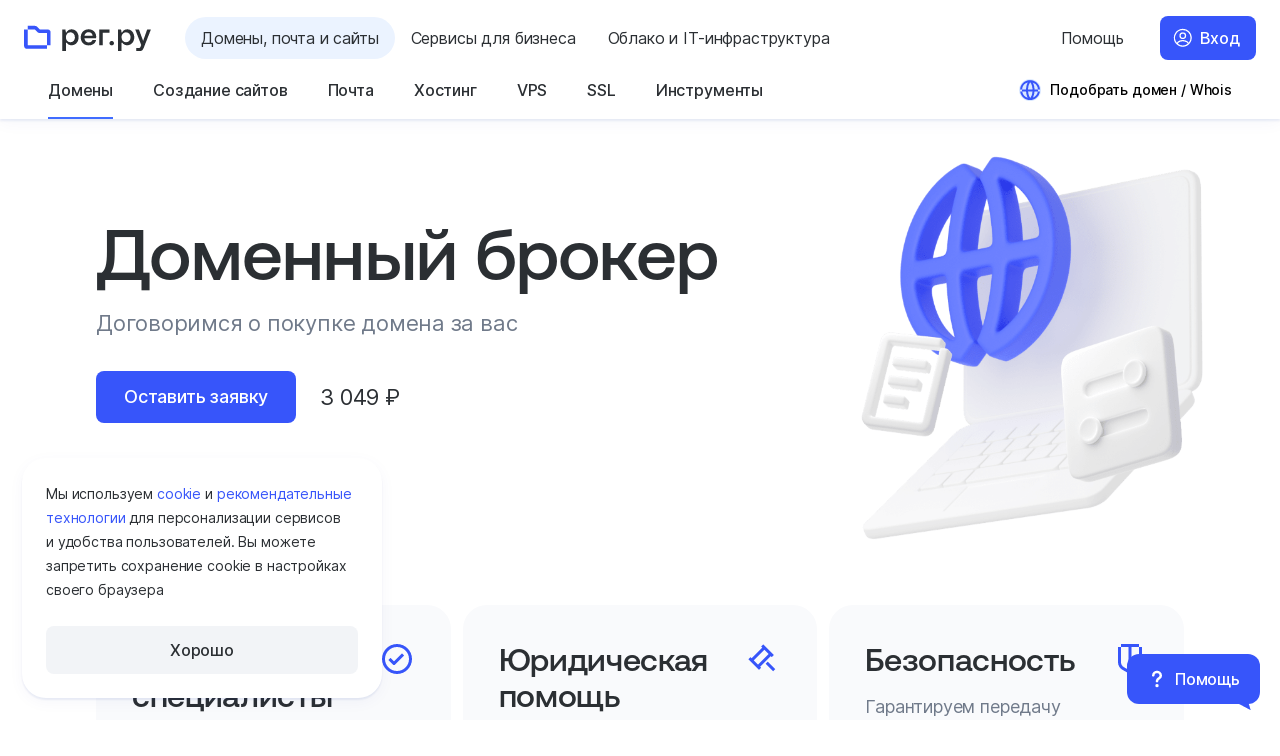

--- FILE ---
content_type: text/html; charset=UTF-8
request_url: https://www.reg.ru/domain/service/domain-broker?dname=oilpaint.ru
body_size: 34493
content:








<!DOCTYPE HTML>
<html lang="ru" class="b-html no-js is_adaptive" prefix="og: http://ogp.me/ns#
    profile: http://ogp.me/ns/profile#
    ya: http://webmaster.yandex.ru/vocabularies/">
<head><title>
    Услуга «Доменный брокер» — договоримся о покупке домена за вас
</title>
<script>
    window.ga = () => {};
</script>
<meta http-equiv="Content-Type" content="text/html; charset=utf-8" />
<meta http-equiv="X-UA-Compatible" content="IE=edge" />
<meta name="REGRU_FRONTEND" content="fod-domain-66fcd474c4-rmkvb" />
<meta name="SKYPE_TOOLBAR" content="SKYPE_TOOLBAR_PARSER_COMPATIBLE" />
<meta name="description" content="Если интересующий вас домен уже занят, ➤➤ Рег.ру поможет приобрести его на ✔️ самых выгодных условиях. В случае обоюдного согласия ✅ поможем оформить безопасную сделку." />
<meta name="format-detection" content="telephone=no" />
<meta name="google-site-verification" content="0hiK60sva5fMFQWnUPjznlXIBk82-aqxdpTDe9VsHBU" />
<meta name="msapplication-TileColor" content="#ffffff" />
<meta name="msapplication-config" content="/i/icon/favicons/browserconfig.xml?v=2023" />
<meta name="robots" content="noindex" />
<meta name="robots" content="nofollow" />
<meta name="robots" content="noarchive" />
<meta name="theme-color" content="#ffffff" />
<meta name="viewport" content="width=device-width, initial-scale=1.0, maximum-scale=1.0" />
<meta name="yandex-verification" content="7513a508edba6375" />
<meta property="og:description" content="Если интересующий вас домен уже занят, ➤➤ Рег.ру поможет приобрести его на ✔️ самых выгодных условиях. В случае обоюдного согласия ✅ поможем оформить безопасную сделку." />
<meta property="og:image" content="https://img.reg.ru/news/og-regru.png?fit=cover&amp;width=1200&amp;height=630" />
<meta property="og:locale" content="ru_RU" />
<meta property="og:title" content="Услуга «Доменный брокер» — договоримся о покупке домена за вас" />
<meta property="og:type" content="website" />
<meta property="og:url" content="https://www.reg.ru/domain/service/domain-broker" />
<link type="image/x-icon" href="/favicon.ico?v=2023" rel="icon" />
<link sizes="180x180" rel="apple-touch-icon" href="/i/icon/favicons/apple-touch-icon.png?v=2023" />
<link href="/i/icon/favicons/safari-pinned-tab.svg?v=2023" rel="mask-icon" color="#0068ba" />
<link rel="image_src" href="https://www.reg.ru" />
<link type="application/rss+xml" rel="alternate" href="https://www.reg.ru/company/news/rss" title="Архив новостей Рег.ру" />
<link rel="manifest" href="/manifest.json" />
<link rel="preconnect" href="//mc.yandex.ru/" />
<link href="//mc.yandex.ru/" rel="dns-prefetch" />
<link href="//datatracking.ru/" rel="dns-prefetch" />
<link href="//www.artfut.com" rel="dns-prefetch" />

<link rel="stylesheet" media="all" href="/dist/design-system.be4df4e8600e231be409.css"   />
<link rel="stylesheet" media="all" href="/dist/all.8cb345df31a8a1ac1258.css"   />
<link rel="stylesheet" media="all" href="/dist/envybox-control.06544bd3d60d07a9d3c4.css"   />
<link rel="stylesheet" media="all" href="/dist/all-body.b9e1d031b2eee3fefbf4.css"   />
<link rel="stylesheet" media="all" href="/dist/domain-broker.e9d7d1fb75123dcac1cf.css"   />


<script>
window.sentryDebug = [];

function trackScriptLoad( name, isError ) {
    const connection = window.navigator.connection;

    if ( !window.sentryDebug ) {
        window.sentryDebug = [];
    }

    window.sentryDebug.push( {
        src            : name,
        time           : new Date(),
        loaded         : isError ? false : true,
        online         : window.navigator.onLine,
        connectionType : connection ? connection.effectiveType : null,
    } );
}
</script><script>/*<![CDATA[*/
var REGRU    = {"is_dev":0,"mode":"register","user_email":"","visitor_group":"guest","is_ts":0,"user_id":"","from_order":"","is_jwt_enabled":1,"www_url":"https://www.reg.ru","webchat_from":"","user":"","uuid":"","is_production":1},
    Site     = {"autofaqWidgetConfig":{"serviceId":"5a7d34b1-d38d-40f8-adc1-8628f3a0ea8c","cloudChannelId":"262420b2-a626-49c1-a98a-20010421e1aa","cloudStyleSrc":"https://reg.cloud/af/widget/static/css/main.css","cloudScriptSrc":"https://reg.cloud/af/widget/static/js/main.js","styleSrc":"https://www.reg.ru/af/widget/static/css/main.css","channelId":"a0753182-fb07-463c-b8d1-ad21db3a34f4","host":"https://www.reg.ru/af","scriptSrc":"https://www.reg.ru/af/widget/static/js/main.js","cloudServiceId":"5a7d34b1-d38d-40f8-adc1-8628f3a0ea8c"},"User":{"ShopcartItemsSize":"","IsAuthorized":0,"IsRetailOrAnonym":1,"IsLLC":0,"IsReseller":0},"isProduction":1,"sentryEnvMode":"production","captchaFmBaseUrl":"https://captcha-fm.reg.ru","Config":{"desktopWidth":1024,"CSRFRegenPeriod":"1800","Flags":{"inWizard":"","inPayment":""},"cookieDomain":"reg.ru","numberOfAvailableZones":750,"Seldon":{"Url":"https://basis.seldon.ru/ru/companies/fastsearch","PartnerId":14648,"IsEnabled":1},"referralTransitionTimeout":"15","JS":{},"adaptiveClass":"is_adaptive","Recaptcha":{"BanMinutes":"10","Key":"6LeRQqQdAAAAABKgI5J4PaKTrkWYM4MnSENjY0gc","MaxAttemts":"10","bruteforceLoginCaptcha":""},"isNeedAxiosPendingCsrf":1,"Phones":{"Support":"8 800 555-34-78","Moscow":"+7 495 580-11-11"},"CSRFRenewPeriod":"1500"},"TipWizards":"","App":{"Tips":{},"Collections":{},"Auth":{"Modules":{},"Managers":{}},"Models":{},"BugReporter":{},"Views":{},"isAdaptivePage":"1"},"Analytics":{"ymCounterId":1379221,"IsEnabled":{"google":0},"EventHandlers":{},"Callbacks":{"google":[]}},"Data":{}},
    lang = 'ru', ru = true, en = '',    static_prefix = '',
    EFFECT_AUTH_URL = 'effect-auth.reg.ru',
    ANALYTIC_URL = 'https://event-logger-bff.svc.reg.ru/';
/*]]>*/</script><script onload="window.trackScriptLoad('/dist/manifest.f209556017b3aa3d48d4.js')" onerror="window.trackScriptLoad('/dist/manifest.f209556017b3aa3d48d4.js', 1)" src="/dist/manifest.f209556017b3aa3d48d4.js" charset="utf-8"></script><script onload="window.trackScriptLoad('/dist/head-scripts.baba7b8f34673d0a2524.js')" onerror="window.trackScriptLoad('/dist/head-scripts.baba7b8f34673d0a2524.js', 1)" src="/dist/head-scripts.baba7b8f34673d0a2524.js" charset="utf-8"></script><script onload="window.trackScriptLoad('/dist/design-system.0ad1752bbb59158c51dc.js')" onerror="window.trackScriptLoad('/dist/design-system.0ad1752bbb59158c51dc.js', 1)" src="/dist/design-system.0ad1752bbb59158c51dc.js" charset="utf-8"></script><script onload="window.trackScriptLoad('/dist/shims.d846bada1d1b3ca860e4.js')" onerror="window.trackScriptLoad('/dist/shims.d846bada1d1b3ca860e4.js', 1)" src="/dist/shims.d846bada1d1b3ca860e4.js" charset="utf-8" nomodule></script><script onload="window.trackScriptLoad('/dist/analytics.e16eaba105d9cf6613d2.js')" onerror="window.trackScriptLoad('/dist/analytics.e16eaba105d9cf6613d2.js', 1)" src="/dist/analytics.e16eaba105d9cf6613d2.js" charset="utf-8"></script>


<style>
jdiv, jdiv * {
    font-family: 'Inter', system-ui,-apple-system,Arial,sans-serif !important;
}
</style>
<meta name="_csrf" content="b1761d30b1735cc847de4ab2a62800e2" /></head>

<body class="b-page b-live-tooltip__wrapper notlogged">
<div class="b-page__footer-down">
<div class="b-page__footer-down-content">
<noindex><div class="l-hidden" style="display:none;"> 
    <a href="/rt34g5345TYS">Купить</a>
    <a href="/rt34g5345TYS">Корзина</a>
</div></noindex>




    <div class="b-popup b-popup_overlayed b-authorize__popup b-popup_js_on b-popup_responsive"
         id="auth_login_popup"        >

            <div class="b-popup__fade"></div>
            <div class="b-popup__box">
                    <span class=" b-popup__close b-popup__trigger-close b-icon b-icon_style_cross"></span>
        <div class="b-popup__content">
            
    <div class="b-authorize__popup-messages">
        <div class="b-authorize__popup-message-item"></div>
    </div>
    <div class="b-authorize__content-wrapper"></div>
    <div class="b-authorize__restore-content-wrapper"></div>

        </div>

            </div>
    </div>




    <div class="b-popup b-openID__form-wpopup b-popup_js_on b-popup_responsive"
         id="openid-popup"        >
            <span class=" b-popup__close b-popup__trigger-close b-icon b-icon_style_cross"></span>
        <div class="b-popup__content">
                    <div class="b-authorize__openid-container"></div>

        </div>

    </div>

<header
    class="sc-header"
>
    <form class="sc-header__form-chrome-autocompleate">
        <label for="email"></label>
        <input id="email" type="email" name="email" autocomplete="username">
         <label for="password"></label>
        <input id="password" type="password" name="password" autocomplete="current-password">
        <button></button>
    </form>
    <div class="sc-header__tools">
        

<button aria-expanded="false" class="u-burger-button sc-header__burger-button" type="button">
    <span class="u-burger-button__visually-hidden">Открыть меню</span>
    <span class="u-burger-button__line"></span>
</button>

        
        <a class="sc-header__logo" href="https://www.reg.ru/">
            

<svg class="ds-site-logo sc-header__logo-image" width="141" height="40" viewBox="0 0 141 40" fill="none" xmlns="http://www.w3.org/2000/svg">
  <g class="ds-site-logo__letters">
    <path d="M97.3967 23.3381C95.9662 23.3381 94.9238 24.363 94.9238 25.7761C94.9238 27.1892 95.9627 28.214 97.3967 28.214C98.8308 28.214 99.9011 27.1892 99.9011 25.7761C99.9011 24.363 98.8483 23.3381 97.3967 23.3381Z" fill="#2B2F33" />
    <path d="M71.6299 10.3403C66.4812 10.3403 63.0254 13.9465 63.0254 19.3156C63.0254 24.6847 66.5336 28.2175 71.9622 28.2175C75.8727 28.2175 79.311 25.9544 80.0035 22.3027H75.9566C75.4844 23.9816 74.0783 24.9505 71.7628 24.9505C68.9716 24.9505 67.1597 22.9813 67.1318 20.211H80.042C80.878 14.7545 77.2683 10.2179 71.6299 10.3403ZM67.1807 17.5702C67.1807 17.5247 67.1842 17.4688 67.1912 17.4128C67.1947 17.3988 67.1947 17.3813 67.1982 17.3673C67.1982 17.3604 67.1982 17.3499 67.2017 17.3429C67.2087 17.2939 67.2157 17.2484 67.2262 17.1995C67.2367 17.161 67.2472 17.1155 67.2577 17.0735C67.2647 17.0246 67.2787 16.9756 67.2892 16.9301C67.3311 16.7517 67.3871 16.5734 67.4536 16.402C67.485 16.318 67.52 16.2376 67.5515 16.1606C67.583 16.0907 67.6144 16.0277 67.6494 15.9612C68.3909 14.5027 69.8705 13.5758 71.6614 13.5758C73.76 13.5758 75.278 14.6006 75.9111 16.3705C75.9181 16.388 75.9251 16.409 75.9321 16.4334C75.9461 16.4719 75.9601 16.5139 75.9706 16.5559C75.9741 16.5594 75.9776 16.5664 75.9776 16.5733C75.9951 16.6223 76.0091 16.6748 76.0231 16.7238C76.065 16.8742 76.1 17.0386 76.128 17.189C76.163 17.3464 76.1805 17.4863 76.184 17.5702H67.1807Z" fill="#2B2F33" />
    <path d="M83.4375 10.5398V28.0147H87.376V14.0341H95.0676V10.5398H83.4375Z" fill="#2B2F33" />
    <path d="M136.825 10.5401L132.302 23.1951L127.65 10.5401H123.516L130.186 27.8052L129.542 29.4176C129.011 30.8097 128.696 31.0546 127.416 31.0546H124.743V34.4999H128.745C131.312 34.4999 132.099 33.1917 133.169 30.418L140.959 10.5366H136.821L136.825 10.5401Z" fill="#2B2F33" />
    <path d="M114.613 10.3333C111.875 10.3333 109.849 11.9562 109.01 13.7541H108.324L107.768 10.5326H104.421V34.4994H108.324V25.1778H109.115C110.364 27.0142 112.137 28.074 114.613 28.074C119.136 28.074 122.497 24.2719 122.427 19.2036C122.427 13.9779 119.038 10.3333 114.613 10.3333ZM113.358 24.7056C110.465 24.7056 108.324 22.523 108.324 19.2701C108.324 16.0171 110.465 13.7016 113.358 13.7016C116.25 13.7016 118.387 15.9122 118.387 19.2036C118.387 22.495 116.247 24.7056 113.358 24.7056Z" fill="#2B2F33" />
    <path d="M52.7735 10.3333C50.0348 10.3333 48.0096 11.9562 47.1701 13.7541H46.4846L45.9284 10.5326H42.5811V34.4994H46.4846V25.1778H47.275C48.5237 27.0142 50.2971 28.074 52.7735 28.074C57.2961 28.074 60.6575 24.2719 60.5875 19.2036C60.5875 13.9779 57.1982 10.3333 52.7735 10.3333ZM51.5178 24.7056C48.6252 24.7056 46.4846 22.523 46.4846 19.2701C46.4846 16.0171 48.6252 13.7016 51.5178 13.7016C54.4105 13.7016 56.5476 15.9122 56.5476 19.2036C56.5476 22.495 54.407 24.7056 51.5178 24.7056Z" fill="#2B2F33" />
  </g>
  <g class="ds-site-logo__icon">
    <path d="M26.3618 10.5399H17.6244L14.7667 7.68225C14.0077 6.92323 12.9829 6.5 11.909 6.5H4.08105V10.5399H11.9125L14.7702 13.3976C15.5292 14.1566 16.5541 14.5799 17.6279 14.5799H25.4594V28.0148H29.4993V13.6774C29.4993 11.946 28.0967 10.5399 26.3618 10.5399Z" fill="#3755FA" />
    <path d="M4.08093 10.5398H0.0410156V28.9171C0.0410156 30.6485 1.44362 32.0546 3.17851 32.0546H25.4592V28.0147H4.08093V10.5398Z" fill="#3755FA" />
  </g>
</svg>


        </a>
        
            

<ul class="u-chapters sc-header__chapters">
    
        

        
        

        <li
            class="u-chapters__item u-chapters__item_active"
            data-u-chapter-id="domains_and_sites"
        >
            <a class="u-chapters__button" href="https://www.reg.ru/" data-logger-chapter-title="Домены, почта и сайты" >
                <span class="u-chapters__button-icon-wrapper">
                        


    <svg xmlns="http://www.w3.org/2000/svg" width="24" height="24" viewBox="0 0 24 24" class="ds-icon-tt ds-icon-tt_gfx u-chapters__button-icon" style="--ds-icon-color-inline: var(--color-font-primary-accent)">
  <path fill="var(--readonly-ds-icon-stroke-color)" fill-rule="evenodd" d="M21.91 13.5c-.724 4.811-4.876 8.5-9.889 8.5-5.013 0-9.164-3.689-9.888-8.5H4.02v-2H2.033C2.294 6.21 6.666 2 12.021 2c5.355 0 9.727 4.21 9.988 9.5H20.02v2h1.888ZM9.634 19.4c.05.098.102.193.153.284A8.012 8.012 0 0 1 4.162 13.5h3.912c.19 2.63.862 4.562 1.56 5.9Zm-1.608-7.9h-3.99a8.005 8.005 0 0 1 5.751-7.184c-.051.091-.102.186-.153.284-.784 1.502-1.536 3.752-1.608 6.9Zm3.38 6.975c-.559-1.073-1.143-2.693-1.327-4.975h4.382c-.183 2.282-.768 3.902-1.327 4.975a7.878 7.878 0 0 1-.864 1.333 7.878 7.878 0 0 1-.863-1.333Zm-1.38-6.975h4.488c-.072-2.817-.742-4.752-1.38-5.975a7.877 7.877 0 0 0-.864-1.333 7.877 7.877 0 0 0-.863 1.333c-.638 1.223-1.309 3.158-1.38 5.975Zm4.88-6.9c.785 1.502 1.536 3.752 1.608 6.9h3.49a8.005 8.005 0 0 0-5.139-6.98l.042.08Zm4.974 8.9h-3.413c-.19 2.63-.862 4.562-1.56 5.9l-.042.08a8.013 8.013 0 0 0 5.015-5.98Z" clip-rule="evenodd"/>
</svg>




                </span>
                Домены, почта и&nbsp;сайты
            </a>
        </li>
    
        

        
        

        <li
            class="u-chapters__item"
            data-u-chapter-id="solutions_and_catalog"
        >
            <a class="u-chapters__button" href="https://www.reg.ru/solutions/catalog/?from=site_menu" data-logger-chapter-title="Сервисы для бизнеса" >
                <span class="u-chapters__button-icon-wrapper">
                        


    <svg xmlns="http://www.w3.org/2000/svg" width="24" height="24" viewBox="0 0 24 24" class="ds-icon-tt ds-icon-tt_gfx u-chapters__button-icon" style="--ds-icon-color-inline: var(--color-font-primary-main)">
  <path fill="var(--readonly-ds-icon-stroke-color)" d="M21.555 4.169a1 1 0 0 0-.946-.946c-3.572-.188-6.233.756-8.012 1.77a11.662 11.662 0 0 0-1.996 1.426c-.117.104-.219.2-.307.287l-.04-.004a6.482 6.482 0 0 0-1.521.073c-1.253.206-2.866.822-4.44 2.396a1 1 0 0 0 0 1.415l2.475 2.474 1.414-1.414-1.724-1.723c.981-.757 1.9-1.06 2.598-1.174.443-.072.806-.07 1.05-.052a2.916 2.916 0 0 1 .32.041l.004.001.61.154.4-.492h.002l.016-.02.086-.095c.082-.086.212-.217.39-.377.358-.32.907-.753 1.654-1.178 1.336-.762 3.318-1.51 5.99-1.532-.022 2.674-.767 4.658-1.527 5.998a9.706 9.706 0 0 1-1.175 1.657 6.468 6.468 0 0 1-.472.479l-.019.016-.488.4.152.607v.003a2.866 2.866 0 0 1 .04.32c.018.242.019.604-.055 1.046-.116.696-.42 1.614-1.178 2.595l-1.724-1.724-1.414 1.414 2.474 2.475a1 1 0 0 0 1.415 0c1.573-1.573 2.192-3.182 2.4-4.432a6.467 6.467 0 0 0 .077-1.517l-.003-.042c.087-.089.184-.192.289-.31.399-.448.917-1.113 1.42-2 1.012-1.781 1.953-4.444 1.765-8.015Z"/>
  <path fill="var(--readonly-ds-icon-stroke-color)" d="M6.277 17.952a9.38 9.38 0 0 0-.153.702c.214-.038.45-.088.702-.153 1.088-.282 2.407-.835 3.477-1.905l1.415 1.414c-1.405 1.405-3.091 2.09-4.39 2.427-.654.17-1.223.254-1.633.297a8.78 8.78 0 0 1-.632.043h-.055l-.005.001h-.001s-.002 0-.002-1H4v-.063l.006-.141c.006-.119.017-.286.038-.491.043-.41.128-.98.297-1.633.337-1.299 1.022-2.985 2.427-4.39l1.414 1.415c-1.07 1.07-1.623 2.39-1.905 3.477Z"/>
  <path fill="var(--readonly-ds-icon-stroke-color)" d="M5 19.778v1H4v-1h1Zm9.9-8.485a1 1 0 1 1-1.415-1.415 1 1 0 0 1 1.414 1.415Zm.707-2.122a1 1 0 1 0 1.414-1.414 1 1 0 0 0-1.414 1.414Z"/>
</svg>




                </span>
                Сервисы для&nbsp;бизнеса
            </a>
        </li>
    
        

        
        

        <li
            class="u-chapters__item"
            data-u-chapter-id="cloud_and_infrastructure"
        >
            <a class="u-chapters__button" href="https://reg.cloud/" data-logger-chapter-title="Облако и IT-инфраструктура" target="_blank">
                <span class="u-chapters__button-icon-wrapper">
                        


    <svg xmlns="http://www.w3.org/2000/svg" width="24" height="24" viewBox="0 0 24 24" class="ds-icon-tt ds-icon-tt_gfx u-chapters__button-icon" style="--ds-icon-color-inline: var(--color-font-primary-main)">
  <path fill="var(--readonly-ds-icon-stroke-color)" fill-rule="evenodd" d="M10.705 4.719A7.435 7.435 0 0 1 13.9 4v.002c1.96 0 3.841.77 5.24 2.149a7.51 7.51 0 0 1 2.235 5.216 7.511 7.511 0 0 1-2.05 5.293 7.46 7.46 0 0 1-5.16 2.333v-2.28H9v-2.277h5.164v2.273a5.182 5.182 0 0 0 2.44-.757 5.227 5.227 0 0 0 .257-8.732 5.184 5.184 0 0 0-6.978.972l-.592.724-.929.098a3.844 3.844 0 0 0-2.528 1.332 3.87 3.87 0 0 0 .281 5.314 3.84 3.84 0 0 0 2.655 1.055h.228V19H8.77a6.114 6.114 0 0 1-4.228-1.68 6.159 6.159 0 0 1-.445-8.462 6.118 6.118 0 0 1 4.029-2.117 7.46 7.46 0 0 1 2.58-2.022Z" clip-rule="evenodd"/>
</svg>




                </span>
                Облако и&nbsp;IT-инфраструктура
            </a>
        </li>
    
</ul>

        

        

<ul class="u-user-actions">
    <li class="u-user-actions__action u-user-actions__action_move-to-menu">
        

<button
    class="u-menu-button-submenu u-menu-button-submenu_size_s u-menu-button-submenu_with_icon"
    type="button"
    data-sc-header-submenu-name="support"
    data-sc-header-submenu-position="middle"
>
    


    <svg xmlns="http://www.w3.org/2000/svg" width="24" height="24" viewBox="0 0 24 24" class="ds-icon-tt ds-icon-tt_gfx u-menu-button-submenu__icon u-menu-button-submenu__icon_display_mobile" style="--ds-icon-color-inline: var(--color-font-primary-main)">
  <path fill="var(--readonly-ds-icon-stroke-color)" d="M10 9a1 1 0 0 1 1-1h2a1 1 0 0 1 1 1v1a1 1 0 0 1-1 1 2 2 0 0 0-2 2v2h2v-2a3 3 0 0 0 3-3V9a3 3 0 0 0-3-3h-2a3 3 0 0 0-3 3v2h2V9Zm3.063 8.125a1 1 0 1 1-2 0 1 1 0 0 1 2 0Z"/>
  <path fill="var(--readonly-ds-icon-stroke-color)" fill-rule="evenodd" d="M2 12C2 6.477 6.477 2 12 2s10 4.477 10 10-4.477 10-10 10a9.959 9.959 0 0 1-4.854-1.255L3.3 21.954 2.046 20.7l1.209-3.846A9.96 9.96 0 0 1 2 12Zm10-8a8 8 0 0 0-6.808 12.204l.104.826-.767 2.441 2.44-.767.827.104A8 8 0 1 0 12 4Z" clip-rule="evenodd"/>
</svg>




    <span class="u-menu-button-submenu__text">Помощь</span>
</button>

        <template class="u-user-actions__submenu-template" data-sc-header-submenu-template-name="support">
            

<div class="u-help-submenu u-help-submenu_group_support sc-header__submenu-categories" data-class-name-prefix="sc-header">
    



    <ul class="u-help-submenu__list">
        
            
                <li class="u-help-submenu__item sc-header__submenu-categories-item">
                    
                        <ul class="u-help-submenu__group">
                            <li class="u-help-submenu__main-group-item">
                                <strong class="u-help-submenu__group-title u-help-submenu__main-group-name">
                                    База знаний
                                </strong>
                                
                                    
                                        <p class="u-help-submenu__group-desc">Подробные статьи и&nbsp;видеоинструкции<br class="l-hidden@mobile" /> помогут вам в&nbsp;настройке услуг<br class="l-hidden@mobile" /> и&nbsp;создании сайта</p>
                                    
                                
                            </li>
                            
                            
                                <li class="u-help-submenu__group-item u-help-submenu__group-item_type_button">
                                    

    

<a class="ds-promo-button ds-promo-button_theme_link ds-promo-button_size_s ds-promo-button_icon ds-promo-button_icon_book ds-promo-button_icon_left u-submenu-buttons"  data-qa="knowledge_base" href="https://help.reg.ru/support/" target="">
    Найти ответ
    
</a>




                                </li>
                            
                            
                        </ul>
                    
                </li>
            
        
            
                <li class="u-help-submenu__item sc-header__submenu-categories-item">
                    
                        <ul class="u-help-submenu__group">
                            <li class="u-help-submenu__main-group-item">
                                <strong class="u-help-submenu__group-title u-help-submenu__main-group-name">
                                    Заявка и&nbsp;чат
                                </strong>
                                
                                    
                                        <p class="u-help-submenu__group-desc">Напишите в&nbsp;чат или&nbsp;оставьте заявку.<br class="l-hidden@mobile" /> Наша служба поддержки быстро<br class="l-hidden@mobile" /> поможет с&nbsp;любым вопросом</p>
                                    
                                
                            </li>
                            
                            
                                <li class="u-help-submenu__group-item u-help-submenu__group-item_type_button">
                                    

    

<a class="ds-promo-button ds-promo-button_theme_link ds-promo-button_size_s ds-promo-button_icon ds-promo-button_icon_plus ds-promo-button_icon_left u-submenu-buttons"  data-qa="support_request" href="https://help.reg.ru/hc/ru/#request" target="_blank">
    Оставить заявку
    
</a>




                                </li>
                            
                                <li class="u-help-submenu__group-item u-help-submenu__group-item_type_button">
                                    

    

<button class="ds-promo-button ds-promo-button_theme_link ds-promo-button_size_s ds-promo-button_icon ds-promo-button_icon_message ds-promo-button_icon_left u-webchat-button u-webchat-button_hidden i-webchat__trigger u-submenu-buttons"  data-qa="webchat" type='button'>
    Написать в&nbsp;чат
    
</button>





                                </li>
                            
                            
                        </ul>
                    
                </li>
            
        
            
                <li class="u-help-submenu__item sc-header__submenu-categories-item">
                    
                        <ul class="u-help-submenu__group">
                            <li class="u-help-submenu__main-group-item">
                                <strong class="u-help-submenu__group-title u-help-submenu__main-group-name">
                                    Телефон
                                </strong>
                                
                                    
                                        <p class="u-help-submenu__group-desc">Часы работы (мск):<br>ежедневно c 09:00 до 19:00</p>
                                    
                                
                            </li>
                            
                            
                            
                                <li class="u-help-submenu__group-item">
                                    <ul class="u-submenu-contacts">
    <li class="u-submenu-contacts__item">
        <p class="u-submenu-contacts__label regional-phone-label">Телефон в&nbsp;Москве</p>
        <a class="u-submenu-contacts__link regional-phone" href="tel:+7 495 580-11-11">
            +7 495 580-11-11
        </a>
    </li>
    <li class="u-submenu-contacts__item free-support-phone-block">
        <p class="u-submenu-contacts__label">Бесплатный звонок по&nbsp;России</p>
        <a class="u-submenu-contacts__link" href="tel:8 800 555-34-78">
            8 800 555-34-78
        </a>
    </li>
</ul>

                                </li>
                            
                        </ul>
                    
                </li>
            
        
    </ul>
</div>

        </template>
    </li>

    
        <li class="u-user-actions__action u-user-actions__action_auth">
            


<a class="u-auth-button i-auth__open-login-tab qa-auth-btn" href="https://www.reg.ru/user/authorize"  data-sc-header-submenu-close-button="">
    Вход
</a>
        </li>
    
</ul>

    </div>
    <div class="sc-header__menu-main-wrapper">
        <div class="sc-header__menu-main-container">
            



    

<nav role="navigation" aria-label="Главное меню" class="u-default-menu u-menu sc-header__menu-main">
    <ul class="u-default-menu__list">
        
            
            <li class="u-default-menu__item">
                
                    

<button
    class="u-menu-button-submenu u-menu-button-submenu_size_m u-menu-button-submenu_state_active"
    type="button"
    data-sc-header-submenu-name="domains"
    data-sc-header-submenu-position="bottom"
>
    
    <span class="u-menu-button-submenu__text">Домены</span>
</button>

                    <template class="u-default-menu__submenu-template" data-sc-header-submenu-template-name="domains">
                        

<div class="u-default-submenu-categories u-default-submenu-categories_group_domains sc-header__submenu-categories" data-class-name-prefix="sc-header">
    <ul class="u-default-submenu-categories__list">
        
            
            <li class="u-default-submenu-categories__item  sc-header__submenu-categories-item">
                <ul class="u-default-submenu-categories__main-group">
                    <li class="u-default-submenu-categories__main-group-item u-default-submenu-categories__main-group-item_header">
                        <strong class="u-default-submenu-categories__main-group-title ">
                            Популярное
                        </strong>
                    </li>
                    
                        
                            <li class="u-default-submenu-categories__main-group-item">
                                <a
                                    class="u-default-submenu-categories__main-group-link"
                                    href="https://www.reg.ru/domain/new/"
                                    data-qa="domains_popular_domain"
                                    
                                    data-navigation-product="domains"
                                >
                                    <strong class="u-default-submenu-categories__main-group-name">
                                        Зарегистрировать домен
                                    </strong>
                                    
                                            Подбор и&nbsp;регистрация доменов более чем в&nbsp;760 зонах
                                    
                                </a>
                            </li>
                        
                            <li class="u-default-submenu-categories__main-group-item">
                                <a
                                    class="u-default-submenu-categories__main-group-link"
                                    href="https://www.reg.ru/domain/service/transfer/"
                                    data-qa="domains_popular_rereg"
                                    
                                    data-navigation-product="domains"
                                >
                                    <strong class="u-default-submenu-categories__main-group-name">
                                        Перенос доменов в&nbsp;Рег.ру
                                    </strong>
                                    
                                            Система автоматического переноса доменов в&nbsp;Рег.ру
                                    
                                </a>
                            </li>
                        
                            <li class="u-default-submenu-categories__main-group-item">
                                <a
                                    class="u-default-submenu-categories__main-group-link"
                                    href="https://www.reg.ru/domain/shop/"
                                    data-qa="domains_popular_domain-shop"
                                    
                                    data-navigation-product="domains"
                                >
                                    <strong class="u-default-submenu-categories__main-group-name">
                                        Магазин доменов
                                    </strong>
                                    
                                            Покупка и&nbsp;продажа доменов, зарегистрированных в&nbsp;Рег.ру
                                    
                                </a>
                            </li>
                        
                            <li class="u-default-submenu-categories__main-group-item">
                                <a
                                    class="u-default-submenu-categories__main-group-link"
                                    href="https://www.reg.ru/whois/"
                                    data-qa="domains_popular_whois"
                                    
                                    data-navigation-product="domains"
                                >
                                    <strong class="u-default-submenu-categories__main-group-name">
                                        Whois
                                    </strong>
                                    
                                            Проверка домена или&nbsp;IP-адреса в&nbsp;глобальной базе Whois
                                    
                                </a>
                            </li>
                        
                    
                    
                </ul>
            </li>
        
        
            
                <li class="u-default-submenu-categories__item sc-header__submenu-categories-item">
                    
                        <ul class="u-default-submenu-categories__group">
                            <li class="u-default-submenu-categories__group-item">
                                <strong class="u-default-submenu-categories__group-title">
                                    Регистрация
                                </strong>
                                
                            </li>
                            
                                
                                    <li class="u-default-submenu-categories__group-item">
                                        <a class="u-default-submenu-categories__group-link sc-header__menu-group-link"
                                            href="https://www.reg.ru/domain/new/"
                                            data-qa="domains_groups_domain"
                                            data-navigation-product="domains"
                                            
                                        >
                                            Зарегистрировать домен
                                            
                                        </a>
                                    </li>
                                
                                    <li class="u-default-submenu-categories__group-item">
                                        <a class="u-default-submenu-categories__group-link sc-header__menu-group-link"
                                            href="https://www.reg.ru/domain/new/choose"
                                            data-qa="domains_groups_choose"
                                            data-navigation-product="domains"
                                            
                                        >
                                            Подбор по&nbsp;ключевому слову
                                            
                                        </a>
                                    </li>
                                
                                    <li class="u-default-submenu-categories__group-item">
                                        <a class="u-default-submenu-categories__group-link sc-header__menu-group-link"
                                            href="https://www.reg.ru/domain/new/rereg"
                                            data-qa="domains_groups_rereg"
                                            data-navigation-product="domains"
                                            
                                        >
                                            Освобождающиеся домены
                                            
                                        </a>
                                    </li>
                                
                                    <li class="u-default-submenu-categories__group-item">
                                        <a class="u-default-submenu-categories__group-link sc-header__menu-group-link"
                                            href="https://www.reg.ru/domain/new/bulk"
                                            data-qa="domains_groups_bulk"
                                            data-navigation-product="domains"
                                            
                                        >
                                            Регистрация доменов списком
                                            
                                        </a>
                                    </li>
                                
                            
                        </ul>
                    
                        <ul class="u-default-submenu-categories__group">
                            <li class="u-default-submenu-categories__group-item">
                                <strong class="u-default-submenu-categories__group-title">
                                    Купить-продать
                                </strong>
                                
                            </li>
                            
                                
                                    <li class="u-default-submenu-categories__group-item">
                                        <a class="u-default-submenu-categories__group-link sc-header__menu-group-link"
                                            href="https://www.reg.ru/domain/shop/"
                                            data-qa="domains_groups_domain-shop"
                                            data-navigation-product="domains"
                                            
                                        >
                                            Магазин доменов
                                            
                                        </a>
                                    </li>
                                
                                    <li class="u-default-submenu-categories__group-item">
                                        <a class="u-default-submenu-categories__group-link sc-header__menu-group-link"
                                            href="https://www.reg.ru/domain/service/domain-broker"
                                            data-qa="domains_groups_domain-broker"
                                            data-navigation-product="domains"
                                            
                                        >
                                            Доменный брокер
                                            
                                        </a>
                                    </li>
                                
                            
                        </ul>
                    
                </li>
            
        
            
                <li class="u-default-submenu-categories__item sc-header__submenu-categories-item">
                    
                        <ul class="u-default-submenu-categories__group">
                            <li class="u-default-submenu-categories__group-item">
                                <strong class="u-default-submenu-categories__group-title">
                                    Специальное
                                </strong>
                                
                            </li>
                            
                                
                                    <li class="u-default-submenu-categories__group-item">
                                        <a class="u-default-submenu-categories__group-link sc-header__menu-group-link"
                                            href="https://www.reg.ru/whois/"
                                            data-qa="domains_groups_whois"
                                            data-navigation-product="domains"
                                            
                                        >
                                            Whois
                                            
                                        </a>
                                    </li>
                                
                                    <li class="u-default-submenu-categories__group-item">
                                        <a class="u-default-submenu-categories__group-link sc-header__menu-group-link"
                                            href="https://www.reg.ru/whois/history/"
                                            data-qa="domains_groups_whois-history"
                                            data-navigation-product="domains"
                                            
                                        >
                                            История изменения Whois
                                            
                                        </a>
                                    </li>
                                
                                    <li class="u-default-submenu-categories__group-item">
                                        <a class="u-default-submenu-categories__group-link sc-header__menu-group-link"
                                            href="https://www.reg.ru/domain/web-forwarding/"
                                            data-qa="domains_groups_web-forwarding"
                                            data-navigation-product="domains"
                                            
                                        >
                                            Переадресация домена
                                            
                                        </a>
                                    </li>
                                
                                    <li class="u-default-submenu-categories__group-item">
                                        <a class="u-default-submenu-categories__group-link sc-header__menu-group-link"
                                            href="https://www.reg.ru/domain/domain-parking"
                                            data-qa="domains_groups_domain-parking"
                                            data-navigation-product="domains"
                                            
                                        >
                                            Парковочная страница
                                            
                                        </a>
                                    </li>
                                
                            
                        </ul>
                    
                </li>
            
        
            
                <li class="u-default-submenu-categories__item sc-header__submenu-categories-item">
                    
                        <ul class="u-default-submenu-categories__group">
                            <li class="u-default-submenu-categories__group-item">
                                <strong class="u-default-submenu-categories__group-title">
                                    Операции
                                </strong>
                                
                            </li>
                            
                                
                                    <li class="u-default-submenu-categories__group-item">
                                        <a class="u-default-submenu-categories__group-link sc-header__menu-group-link"
                                            href="https://www.reg.ru/domain/service/renewal"
                                            data-qa="domains_groups_renewal"
                                            data-navigation-product="domains"
                                            
                                        >
                                            Продление домена
                                            
                                        </a>
                                    </li>
                                
                                    <li class="u-default-submenu-categories__group-item">
                                        <a class="u-default-submenu-categories__group-link sc-header__menu-group-link"
                                            href="https://www.reg.ru/domain/service/transfer/"
                                            data-qa="domains_groups_transfer"
                                            data-navigation-product="domains"
                                            
                                        >
                                            Перенос доменов в&nbsp;Рег.ру
                                            
                                        </a>
                                    </li>
                                
                                    <li class="u-default-submenu-categories__group-item">
                                        <a class="u-default-submenu-categories__group-link sc-header__menu-group-link"
                                            href="https://www.reg.ru/domain/service/transfer_services"
                                            data-qa="domains_groups_transfer-services"
                                            data-navigation-product="domains"
                                            
                                        >
                                            Перенос домена между аккаунтами
                                            
                                        </a>
                                    </li>
                                
                                    <li class="u-default-submenu-categories__group-item">
                                        <a class="u-default-submenu-categories__group-link sc-header__menu-group-link"
                                            href="https://www.reg.ru/reseller/referral-program/"
                                            data-qa="domains_groups_referral-program-rules"
                                            data-navigation-product="domains"
                                            
                                        >
                                            Бонусная программа
                                            
                                        </a>
                                    </li>
                                
                            
                        </ul>
                    
                </li>
            
        
    </ul>
</div>

                    </template>
                
            </li>
        
            
            <li class="u-default-menu__item">
                
                    

<button
    class="u-menu-button-submenu u-menu-button-submenu_size_m"
    type="button"
    data-sc-header-submenu-name="webdev"
    data-sc-header-submenu-position="bottom"
>
    
    <span class="u-menu-button-submenu__text">Создание сайтов</span>
</button>

                    <template class="u-default-menu__submenu-template" data-sc-header-submenu-template-name="webdev">
                        

<div class="u-default-submenu-categories u-default-submenu-categories_group_webdev sc-header__submenu-categories" data-class-name-prefix="sc-header">
    <ul class="u-default-submenu-categories__list">
        
            
            <li class="u-default-submenu-categories__item u-default-submenu-categories__item_display-none_mobile sc-header__submenu-categories-item">
                <ul class="u-default-submenu-categories__main-group">
                    <li class="u-default-submenu-categories__main-group-item u-default-submenu-categories__main-group-item_header">
                        <strong class="u-default-submenu-categories__main-group-title u-default-submenu-categories__main-group-title_headline-4">
                            Сервисы для&nbsp;создания сайта
                        </strong>
                    </li>
                    
                    
                </ul>
            </li>
        
        
            
                <li class="u-default-submenu-categories__item sc-header__submenu-categories-item">
                    
                        <ul class="u-default-submenu-categories__group">
                            <li class="u-default-submenu-categories__group-item">
                                <strong class="u-default-submenu-categories__group-title">
                                    Создание сайтов
                                </strong>
                                
                            </li>
                            
                                
                                    <li class="u-default-submenu-categories__group-item">
                                        <a class="u-default-submenu-categories__group-link sc-header__menu-group-link"
                                            href="https://www.reg.ru/sozdanie-saita/pod-kluch"
                                            data-qa="webdev_groups_razrabotka-sajta"
                                            data-navigation-product="webdev"
                                            
                                        >
                                            Разработка сайта под&nbsp;ключ
                                            
                                        </a>
                                    </li>
                                
                                    <li class="u-default-submenu-categories__group-item">
                                        <a class="u-default-submenu-categories__group-link sc-header__menu-group-link"
                                            href="https://www.reg.ru/sozdanie-saita/"
                                            data-qa="webdev_groups_solutions"
                                            data-navigation-product="webdev"
                                            
                                        >
                                            Сделать сайт самостоятельно
                                            
                                        </a>
                                    </li>
                                
                            
                        </ul>
                    
                </li>
            
        
            
                <li class="u-default-submenu-categories__item sc-header__submenu-categories-item">
                    
                        <ul class="u-default-submenu-categories__group">
                            <li class="u-default-submenu-categories__group-item">
                                <strong class="u-default-submenu-categories__group-title">
                                    Продвижение сайта
                                </strong>
                                
                            </li>
                            
                                
                                    <li class="u-default-submenu-categories__group-item">
                                        <a class="u-default-submenu-categories__group-link sc-header__menu-group-link"
                                            href="https://www.reg.ru/web-tools/yandex-biznes-reklama"
                                            data-qa="webdev_groups_yandex-biznes"
                                            data-navigation-product="webdev"
                                            
                                        >
                                            Яндекс Бизнес
                                            
                                        </a>
                                    </li>
                                
                                    <li class="u-default-submenu-categories__group-item">
                                        <a class="u-default-submenu-categories__group-link sc-header__menu-group-link"
                                            href="https://www.reg.ru/web-tools/yandex-direct"
                                            data-qa="webdev_groups_yandex-direct"
                                            data-navigation-product="webdev"
                                            
                                        >
                                            Яндекс Директ
                                            
                                        </a>
                                    </li>
                                
                                    <li class="u-default-submenu-categories__group-item">
                                        <a class="u-default-submenu-categories__group-link sc-header__menu-group-link"
                                            href="https://www.reg.ru/web-tools/advertising/seowizard"
                                            data-qa="webdev_groups_seowizard"
                                            data-navigation-product="webdev"
                                            
                                        >
                                            Автоматическое SEO&#8209;продвижение сайта
                                            
                                        </a>
                                    </li>
                                
                            
                        </ul>
                    
                </li>
            
        
            
                <li class="u-default-submenu-categories__item sc-header__submenu-categories-item">
                    
                        <ul class="u-default-submenu-categories__group">
                            <li class="u-default-submenu-categories__group-item">
                                <strong class="u-default-submenu-categories__group-title">
                                    Клиентам
                                </strong>
                                
                            </li>
                            
                                
                                    <li class="u-default-submenu-categories__group-item">
                                        <a class="u-default-submenu-categories__group-link sc-header__menu-group-link"
                                            href="https://www.reg.ru/reseller/referral-program/?from=menu&place=web-sites"
                                            data-qa="webdev_groups_referral-program-rules"
                                            data-navigation-product="webdev"
                                            
                                        >
                                            Бонусная программа
                                            
                                        </a>
                                    </li>
                                
                            
                        </ul>
                    
                </li>
            
        
    </ul>
</div>

                    </template>
                
            </li>
        
            
            <li class="u-default-menu__item">
                
                    

<button
    class="u-menu-button-submenu u-menu-button-submenu_size_m"
    type="button"
    data-sc-header-submenu-name="domain_mail"
    data-sc-header-submenu-position="bottom"
>
    
    <span class="u-menu-button-submenu__text">Почта</span>
</button>

                    <template class="u-default-menu__submenu-template" data-sc-header-submenu-template-name="domain_mail">
                        

<div class="u-default-submenu-categories u-default-submenu-categories_group_domain_mail sc-header__submenu-categories" data-class-name-prefix="sc-header">
    <ul class="u-default-submenu-categories__list">
        
            
            <li class="u-default-submenu-categories__item u-default-submenu-categories__item_display-none_mobile sc-header__submenu-categories-item">
                <ul class="u-default-submenu-categories__main-group">
                    <li class="u-default-submenu-categories__main-group-item u-default-submenu-categories__main-group-item_header">
                        <strong class="u-default-submenu-categories__main-group-title u-default-submenu-categories__main-group-title_headline-4">
                            Почта
                        </strong>
                    </li>
                    
                    
                </ul>
            </li>
        
        
            
                <li class="u-default-submenu-categories__item sc-header__submenu-categories-item">
                    
                        <ul class="u-default-submenu-categories__group">
                            <li class="u-default-submenu-categories__group-item">
                                <strong class="u-default-submenu-categories__group-title">
                                    Почта на&nbsp;домене
                                </strong>
                                
                            </li>
                            
                                
                                    <li class="u-default-submenu-categories__group-item">
                                        <a class="u-default-submenu-categories__group-link sc-header__menu-group-link"
                                            href="https://www.reg.ru/solutions/product/pochta-pod-kluch"
                                            data-qa="domain_mail_groups_webdev_groups_razrabotka-sajta"
                                            data-navigation-product="domain_mail"
                                            
                                        >
                                            Создадим почту на&nbsp;домене под&nbsp;ключ
                                            
                                        </a>
                                    </li>
                                
                                    <li class="u-default-submenu-categories__group-item">
                                        <a class="u-default-submenu-categories__group-link sc-header__menu-group-link"
                                            href="https://www.reg.ru/hosting/mail"
                                            data-qa="domain_mail_groups_hosting_popular_regru-mail"
                                            data-navigation-product="domain_mail"
                                            
                                        >
                                            Настройте почту на&nbsp;домене самостоятельно
                                            
                                        </a>
                                    </li>
                                
                            
                        </ul>
                    
                </li>
            
        
            
        
            
        
    </ul>
</div>

                    </template>
                
            </li>
        
            
            <li class="u-default-menu__item">
                
                    

<button
    class="u-menu-button-submenu u-menu-button-submenu_size_m"
    type="button"
    data-sc-header-submenu-name="hosting"
    data-sc-header-submenu-position="bottom"
>
    
    <span class="u-menu-button-submenu__text">Хостинг</span>
</button>

                    <template class="u-default-menu__submenu-template" data-sc-header-submenu-template-name="hosting">
                        

<div class="u-default-submenu-categories u-default-submenu-categories_group_hosting sc-header__submenu-categories" data-class-name-prefix="sc-header">
    <ul class="u-default-submenu-categories__list">
        
            
            <li class="u-default-submenu-categories__item  sc-header__submenu-categories-item">
                <ul class="u-default-submenu-categories__main-group">
                    <li class="u-default-submenu-categories__main-group-item u-default-submenu-categories__main-group-item_header">
                        <strong class="u-default-submenu-categories__main-group-title ">
                            Популярное
                        </strong>
                    </li>
                    
                        
                            <li class="u-default-submenu-categories__main-group-item">
                                <a
                                    class="u-default-submenu-categories__main-group-link"
                                    href="https://www.reg.ru/hosting/"
                                    data-qa="hosting_popular_hosting"
                                    
                                    data-navigation-product="hosting"
                                >
                                    <strong class="u-default-submenu-categories__main-group-name">
                                        Хостинг сайтов
                                    </strong>
                                    
                                            Готовое решение для&nbsp;размещения сайта в&nbsp;интернете
                                    
                                </a>
                            </li>
                        
                            <li class="u-default-submenu-categories__main-group-item">
                                <a
                                    class="u-default-submenu-categories__main-group-link"
                                    href="https://www.reg.ru/hosting/?tariff=vip"
                                    data-qa="hosting_popular_vip"
                                    
                                    data-navigation-product="hosting"
                                >
                                    <strong class="u-default-submenu-categories__main-group-name">
                                        VIP-тарифы хостинга
                                    </strong>
                                    
                                            Для&nbsp;размещения интернет-магазинов и&nbsp;крупных сайтов
                                    
                                </a>
                            </li>
                        
                            <li class="u-default-submenu-categories__main-group-item">
                                <a
                                    class="u-default-submenu-categories__main-group-link"
                                    href="https://www.reg.ru/hosting/mail"
                                    data-qa="hosting_popular_regru-mail"
                                    
                                    data-navigation-product="hosting"
                                >
                                    <strong class="u-default-submenu-categories__main-group-name">
                                        Почта на&nbsp;домене
                                    </strong>
                                    
                                            Корпоративная почта для&nbsp;вашего домена
                                    
                                </a>
                            </li>
                        
                    
                    
                </ul>
            </li>
        
        
            
                <li class="u-default-submenu-categories__item sc-header__submenu-categories-item">
                    
                        <ul class="u-default-submenu-categories__group">
                            <li class="u-default-submenu-categories__group-item">
                                <strong class="u-default-submenu-categories__group-title">
                                    Виртуальный хостинг
                                </strong>
                                
                            </li>
                            
                                
                                    <li class="u-default-submenu-categories__group-item">
                                        <a class="u-default-submenu-categories__group-link sc-header__menu-group-link"
                                            href="https://www.reg.ru/hosting/"
                                            data-qa="hosting_groups_hosting"
                                            data-navigation-product="hosting"
                                            
                                        >
                                            Базовые тарифы хостинга
                                            
                                        </a>
                                    </li>
                                
                                    <li class="u-default-submenu-categories__group-item">
                                        <a class="u-default-submenu-categories__group-link sc-header__menu-group-link"
                                            href="https://www.reg.ru/hosting/?tariff=vip"
                                            data-qa="hosting_groups_vip"
                                            data-navigation-product="hosting"
                                            
                                        >
                                            VIP-тарифы хостинга
                                            
                                        </a>
                                    </li>
                                
                            
                        </ul>
                    
                        <ul class="u-default-submenu-categories__group">
                            <li class="u-default-submenu-categories__group-item">
                                <strong class="u-default-submenu-categories__group-title">
                                    Почта
                                </strong>
                                
                            </li>
                            
                                
                                    <li class="u-default-submenu-categories__group-item">
                                        <a class="u-default-submenu-categories__group-link sc-header__menu-group-link"
                                            href="https://www.reg.ru/hosting/mail"
                                            data-qa="hosting_groups_mail-on-your-domain"
                                            data-navigation-product="hosting"
                                            
                                        >
                                            Почта на&nbsp;домене
                                            
                                        </a>
                                    </li>
                                
                            
                        </ul>
                    
                        <ul class="u-default-submenu-categories__group">
                            <li class="u-default-submenu-categories__group-item">
                                <strong class="u-default-submenu-categories__group-title">
                                    Продвижение сайта
                                </strong>
                                
                            </li>
                            
                                
                                    <li class="u-default-submenu-categories__group-item">
                                        <a class="u-default-submenu-categories__group-link sc-header__menu-group-link"
                                            href="https://www.reg.ru/web-tools/advertising/seowizard"
                                            data-qa="hosting_groups_seowizard"
                                            data-navigation-product="hosting"
                                            
                                        >
                                            Автоматическое SEO&#8209;продвижение сайта
                                            
                                        </a>
                                    </li>
                                
                                    <li class="u-default-submenu-categories__group-item">
                                        <a class="u-default-submenu-categories__group-link sc-header__menu-group-link"
                                            href="https://www.reg.ru/web-tools/yandex-biznes-reklama"
                                            data-qa="hosting_groups_yandex-business"
                                            data-navigation-product="hosting"
                                            
                                        >
                                            Яндекс Бизнес
                                            
                                        </a>
                                    </li>
                                
                                    <li class="u-default-submenu-categories__group-item">
                                        <a class="u-default-submenu-categories__group-link sc-header__menu-group-link"
                                            href="https://www.reg.ru/web-tools/yandex-direct"
                                            data-qa="hosting_groups_yandex-direct"
                                            data-navigation-product="hosting"
                                            
                                        >
                                            Яндекс Директ
                                            
                                        </a>
                                    </li>
                                
                            
                        </ul>
                    
                </li>
            
        
            
                <li class="u-default-submenu-categories__item sc-header__submenu-categories-item">
                    
                        <ul class="u-default-submenu-categories__group">
                            <li class="u-default-submenu-categories__group-item">
                                <strong class="u-default-submenu-categories__group-title">
                                    CMS-хостинг
                                </strong>
                                
                            </li>
                            
                                
                                    <li class="u-default-submenu-categories__group-item">
                                        <a class="u-default-submenu-categories__group-link sc-header__menu-group-link"
                                            href="https://www.reg.ru/hosting/bitrix"
                                            data-qa="hosting_groups_bitrix"
                                            data-navigation-product="hosting"
                                            
                                        >
                                            Хостинг для&nbsp;1C-Битрикс
                                            
                                        </a>
                                    </li>
                                
                                    <li class="u-default-submenu-categories__group-item">
                                        <a class="u-default-submenu-categories__group-link sc-header__menu-group-link"
                                            href="https://www.reg.ru/hosting/wordpress"
                                            data-qa="hosting_groups_wordpress"
                                            data-navigation-product="hosting"
                                            
                                        >
                                            Хостинг для&nbsp;WordPress
                                            
                                        </a>
                                    </li>
                                
                                    <li class="u-default-submenu-categories__group-item">
                                        <a class="u-default-submenu-categories__group-link sc-header__menu-group-link"
                                            href="https://www.reg.ru/hosting/opencart"
                                            data-qa="hosting_groups_opencart"
                                            data-navigation-product="hosting"
                                            
                                        >
                                            Хостинг для&nbsp;OpenCart
                                            
                                        </a>
                                    </li>
                                
                                    <li class="u-default-submenu-categories__group-item">
                                        <a class="u-default-submenu-categories__group-link sc-header__menu-group-link"
                                            href="https://www.reg.ru/hosting/modx"
                                            data-qa="hosting_groups_modx"
                                            data-navigation-product="hosting"
                                            
                                        >
                                            Хостинг для&nbsp;MODX
                                            
                                        </a>
                                    </li>
                                
                                    <li class="u-default-submenu-categories__group-item">
                                        <a class="u-default-submenu-categories__group-link sc-header__menu-group-link"
                                            href="https://www.reg.ru/hosting/regsite"
                                            data-qa="hosting_groups_regsite"
                                            data-navigation-product="hosting"
                                            
                                        >
                                            Сайт на&nbsp;WordPress
                                            
                                        </a>
                                    </li>
                                
                            
                        </ul>
                    
                        <ul class="u-default-submenu-categories__group">
                            <li class="u-default-submenu-categories__group-item">
                                <strong class="u-default-submenu-categories__group-title">
                                    1С-Битрикс
                                </strong>
                                
                            </li>
                            
                                
                                    <li class="u-default-submenu-categories__group-item">
                                        <a class="u-default-submenu-categories__group-link sc-header__menu-group-link"
                                            href="https://www.reg.ru/hosting/bitrix/bitrix_license"
                                            data-qa="hosting_groups_bitrix-buy"
                                            data-navigation-product="hosting"
                                            
                                        >
                                            Купить лицензию 1С-Битрикс
                                            
                                        </a>
                                    </li>
                                
                                    <li class="u-default-submenu-categories__group-item">
                                        <a class="u-default-submenu-categories__group-link sc-header__menu-group-link"
                                            href="https://www.reg.ru/hosting/bitrix/bitrix_license"
                                            data-qa="hosting_groups_bitrix-prolong"
                                            data-navigation-product="hosting"
                                            
                                        >
                                            Продлить лицензию <br>1С-Битрикс
                                            
                                        </a>
                                    </li>
                                
                            
                        </ul>
                    
                </li>
            
        
            
                <li class="u-default-submenu-categories__item sc-header__submenu-categories-item">
                    
                        <ul class="u-default-submenu-categories__group">
                            <li class="u-default-submenu-categories__group-item">
                                <strong class="u-default-submenu-categories__group-title">
                                    Панели управления
                                </strong>
                                
                            </li>
                            
                                
                                    <li class="u-default-submenu-categories__group-item">
                                        <a class="u-default-submenu-categories__group-link sc-header__menu-group-link"
                                            href="https://www.reg.ru/hosting/ispmanager"
                                            data-qa="hosting_groups_hosting-isp-manager"
                                            data-navigation-product="hosting"
                                            
                                        >
                                            Хостинг с&nbsp;ispmanager
                                            
                                        </a>
                                    </li>
                                
                                    <li class="u-default-submenu-categories__group-item">
                                        <a class="u-default-submenu-categories__group-link sc-header__menu-group-link"
                                            href="https://www.reg.ru/hosting/cpanel"
                                            data-qa="hosting_groups_cpanel"
                                            data-navigation-product="hosting"
                                            
                                        >
                                            Хостинг с&nbsp;cPanel
                                            
                                        </a>
                                    </li>
                                
                                    <li class="u-default-submenu-categories__group-item">
                                        <a class="u-default-submenu-categories__group-link sc-header__menu-group-link"
                                            href="https://www.reg.ru/hosting/plesk"
                                            data-qa="hosting_groups_plesk"
                                            data-navigation-product="hosting"
                                            
                                        >
                                            Хостинг с&nbsp;Plesk
                                            
                                        </a>
                                    </li>
                                
                            
                        </ul>
                    
                        <ul class="u-default-submenu-categories__group">
                            <li class="u-default-submenu-categories__group-item">
                                <strong class="u-default-submenu-categories__group-title">
                                    Операции
                                </strong>
                                
                            </li>
                            
                                
                                    <li class="u-default-submenu-categories__group-item">
                                        <a class="u-default-submenu-categories__group-link sc-header__menu-group-link"
                                            href="https://www.reg.ru/hosting/service/service_renewal"
                                            data-qa="hosting_groups_service-renewal"
                                            data-navigation-product="hosting"
                                            
                                        >
                                            Продление хостинга
                                            
                                        </a>
                                    </li>
                                
                                    <li class="u-default-submenu-categories__group-item">
                                        <a class="u-default-submenu-categories__group-link sc-header__menu-group-link"
                                            href="https://www.reg.ru/hosting/transfer"
                                            data-qa="hosting_groups_transfer"
                                            data-navigation-product="hosting"
                                            
                                        >
                                            Бесплатный перенос сайта в&nbsp;Рег.ру
                                            
                                        </a>
                                    </li>
                                
                                    <li class="u-default-submenu-categories__group-item">
                                        <a class="u-default-submenu-categories__group-link sc-header__menu-group-link"
                                            href="https://www.reg.ru/reseller/referral-program/"
                                            data-qa="hosting_groups_referral-program-rules"
                                            data-navigation-product="hosting"
                                            
                                        >
                                            Бонусная программа
                                            
                                        </a>
                                    </li>
                                
                            
                        </ul>
                    
                </li>
            
        
    </ul>
</div>

                    </template>
                
            </li>
        
            
            <li class="u-default-menu__item">
                
                    

<button
    class="u-menu-button-submenu u-menu-button-submenu_size_m"
    type="button"
    data-sc-header-submenu-name="vps_hosting"
    data-sc-header-submenu-position="bottom"
>
    
    <span class="u-menu-button-submenu__text">VPS</span>
</button>

                    <template class="u-default-menu__submenu-template" data-sc-header-submenu-template-name="vps_hosting">
                        

<div class="u-default-submenu-categories u-default-submenu-categories_group_vps_hosting sc-header__submenu-categories" data-class-name-prefix="sc-header">
    <ul class="u-default-submenu-categories__list">
        
            
            <li class="u-default-submenu-categories__item u-default-submenu-categories__item_display-none_mobile sc-header__submenu-categories-item">
                <ul class="u-default-submenu-categories__main-group">
                    <li class="u-default-submenu-categories__main-group-item u-default-submenu-categories__main-group-item_header">
                        <strong class="u-default-submenu-categories__main-group-title u-default-submenu-categories__main-group-title_headline-4">
                            VPS/VDS<br>серверы
                        </strong>
                    </li>
                    
                    
                </ul>
            </li>
        
        
            
                <li class="u-default-submenu-categories__item sc-header__submenu-categories-item">
                    
                        <ul class="u-default-submenu-categories__group">
                            <li class="u-default-submenu-categories__group-item">
                                <strong class="u-default-submenu-categories__group-title">
                                    VPS-серверы
                                </strong>
                                
                            </li>
                            
                                
                                    <li class="u-default-submenu-categories__group-item">
                                        <a class="u-default-submenu-categories__group-link sc-header__menu-group-link"
                                            href="https://www.reg.ru/vps/"
                                            data-qa="vps_hosting_groups_"
                                            data-navigation-product="vps_hosting"
                                            
                                        >
                                            Виртуальные VPS
                                            
                                        </a>
                                    </li>
                                
                                    <li class="u-default-submenu-categories__group-item">
                                        <a class="u-default-submenu-categories__group-link sc-header__menu-group-link"
                                            href="https://www.reg.ru/cloud/vps/turbo"
                                            data-qa="vps_hosting_groups_turbo"
                                            data-navigation-product="vps_hosting"
                                            
                                        >
                                            Высокочастотные VPS
                                            
                                        </a>
                                    </li>
                                
                                    <li class="u-default-submenu-categories__group-item">
                                        <a class="u-default-submenu-categories__group-link sc-header__menu-group-link"
                                            href="https://www.reg.ru/cloud/cheap"
                                            data-qa="vps_hosting_groups_"
                                            data-navigation-product="vps_hosting"
                                            
                                        >
                                            Дешёвые VPS
                                            
                                        </a>
                                    </li>
                                
                                    <li class="u-default-submenu-categories__group-item">
                                        <a class="u-default-submenu-categories__group-link sc-header__menu-group-link"
                                            href="https://www.reg.ru/cloud/vps/"
                                            data-qa="vps_hosting_groups_"
                                            data-navigation-product="vps_hosting"
                                            
                                        >
                                            Облачные VPS
                                            
                                        </a>
                                    </li>
                                
                                    <li class="u-default-submenu-categories__group-item">
                                        <a class="u-default-submenu-categories__group-link sc-header__menu-group-link"
                                            href="https://www.reg.ru/vps/managed-vps"
                                            data-qa="vps_hosting_groups_"
                                            data-navigation-product="vps_hosting"
                                            
                                        >
                                            Управляемый VPS
                                            
                                        </a>
                                    </li>
                                
                            
                        </ul>
                    
                </li>
            
        
            
                <li class="u-default-submenu-categories__item sc-header__submenu-categories-item">
                    
                        <ul class="u-default-submenu-categories__group">
                            <li class="u-default-submenu-categories__group-item">
                                <strong class="u-default-submenu-categories__group-title">
                                    Приложения в&nbsp;облаке
                                </strong>
                                
                            </li>
                            
                                
                                    <li class="u-default-submenu-categories__group-item">
                                        <a class="u-default-submenu-categories__group-link sc-header__menu-group-link"
                                            href="https://www.reg.ru/cloud/apps"
                                            data-qa="vps_hosting_groups_apps"
                                            data-navigation-product="vps_hosting"
                                            
                                        >
                                            Каталог приложений
                                            
                                        </a>
                                    </li>
                                
                                    <li class="u-default-submenu-categories__group-item">
                                        <a class="u-default-submenu-categories__group-link sc-header__menu-group-link"
                                            href="https://www.reg.ru/cloud/ispmanager"
                                            data-qa="vps_hosting_groups_"
                                            data-navigation-product="vps_hosting"
                                            
                                        >
                                            Ispmanager
                                            
                                        </a>
                                    </li>
                                
                                    <li class="u-default-submenu-categories__group-item">
                                        <a class="u-default-submenu-categories__group-link sc-header__menu-group-link"
                                            href="https://www.reg.ru/cloud/bitrixvm"
                                            data-qa="vps_hosting_groups_bitrix-vm"
                                            data-navigation-product="vps_hosting"
                                            
                                        >
                                            BitrixVM
                                            
                                        </a>
                                    </li>
                                
                                    <li class="u-default-submenu-categories__group-item">
                                        <a class="u-default-submenu-categories__group-link sc-header__menu-group-link"
                                            href="https://www.reg.ru/cloud/docker"
                                            data-qa="vps_hosting_groups_"
                                            data-navigation-product="vps_hosting"
                                            
                                        >
                                            Docker
                                            
                                        </a>
                                    </li>
                                
                                    <li class="u-default-submenu-categories__group-item">
                                        <a class="u-default-submenu-categories__group-link sc-header__menu-group-link"
                                            href="https://www.reg.ru/cloud/wireguard"
                                            data-qa="vps_hosting_groups_"
                                            data-navigation-product="vps_hosting"
                                            
                                        >
                                            WireGuard
                                            
                                        </a>
                                    </li>
                                
                            
                        </ul>
                    
                </li>
            
        
            
                <li class="u-default-submenu-categories__item sc-header__submenu-categories-item">
                    
                        <ul class="u-default-submenu-categories__group">
                            <li class="u-default-submenu-categories__group-item">
                                <strong class="u-default-submenu-categories__group-title">
                                    Клиентам
                                </strong>
                                
                            </li>
                            
                                
                                    <li class="u-default-submenu-categories__group-item">
                                        <a class="u-default-submenu-categories__group-link sc-header__menu-group-link"
                                            href="https://help.reg.ru/support/servery-vps/oblachnyye-servery/zakaz-i-upravleniye-uslugoy-oblachnyye-servery/perenos-sayta-na-vps-s-drugogo-hostinga-na-oblachnyye-servery-reg-ru"
                                            data-qa="vps_hosting_groups_transfer-services"
                                            data-navigation-product="vps_hosting"
                                            
                                        >
                                            Перенос VPS в&nbsp;Рег.ру
                                            





<div class="ds-tag ds-tag__static ds-tag__static_color_danger ds-tag__static_size_xs u-default-submenu-categories__tag-new" >
    
    <span class="ds-tag__text">
        hit
    </span>
    
</div>


                                        </a>
                                    </li>
                                
                                    <li class="u-default-submenu-categories__group-item">
                                        <a class="u-default-submenu-categories__group-link sc-header__menu-group-link"
                                            href="https://cloud.reg.ru/panel/auth"
                                            data-qa="vps_hosting_groups_"
                                            data-navigation-product="vps_hosting"
                                            
                                        >
                                            Панель управления
                                            
                                        </a>
                                    </li>
                                
                                    <li class="u-default-submenu-categories__group-item">
                                        <a class="u-default-submenu-categories__group-link sc-header__menu-group-link"
                                            href="https://www.reg.ru/reseller/referral-program/"
                                            data-qa="vps_hosting_groups_"
                                            data-navigation-product="vps_hosting"
                                            
                                        >
                                            Бонусная программа
                                            
                                        </a>
                                    </li>
                                
                                    <li class="u-default-submenu-categories__group-item">
                                        <a class="u-default-submenu-categories__group-link sc-header__menu-group-link"
                                            href="https://help.reg.ru/support/servery-vps/oblachnyye-servery/"
                                            data-qa="vps_hosting_groups_"
                                            data-navigation-product="vps_hosting"
                                            
                                        >
                                            Справка по&nbsp;VPS
                                            
                                        </a>
                                    </li>
                                
                            
                        </ul>
                    
                </li>
            
        
    </ul>
</div>

                    </template>
                
            </li>
        
            
            <li class="u-default-menu__item">
                
                    

<button
    class="u-menu-button-submenu u-menu-button-submenu_size_m"
    type="button"
    data-sc-header-submenu-name="ssl"
    data-sc-header-submenu-position="bottom"
>
    
    <span class="u-menu-button-submenu__text">SSL</span>
</button>

                    <template class="u-default-menu__submenu-template" data-sc-header-submenu-template-name="ssl">
                        

<div class="u-default-submenu-categories u-default-submenu-categories_group_ssl sc-header__submenu-categories" data-class-name-prefix="sc-header">
    <ul class="u-default-submenu-categories__list">
        
            
            <li class="u-default-submenu-categories__item  sc-header__submenu-categories-item">
                <ul class="u-default-submenu-categories__main-group">
                    <li class="u-default-submenu-categories__main-group-item u-default-submenu-categories__main-group-item_header">
                        <strong class="u-default-submenu-categories__main-group-title ">
                            Популярное
                        </strong>
                    </li>
                    
                        
                            <li class="u-default-submenu-categories__main-group-item">
                                <a
                                    class="u-default-submenu-categories__main-group-link"
                                    href="https://www.reg.ru/ssl-certificate/"
                                    data-qa="ssl_popular_ssl-order"
                                    
                                    data-navigation-product="ssl"
                                >
                                    <strong class="u-default-submenu-categories__main-group-name">
                                        Заказать SSL
                                    </strong>
                                    
                                            Безопасность сайта и&nbsp;продвижение в&nbsp;топ Google
                                    
                                </a>
                            </li>
                        
                            <li class="u-default-submenu-categories__main-group-item">
                                <a
                                    class="u-default-submenu-categories__main-group-link"
                                    href="https://www.reg.ru/buy/ssl_quiz/"
                                    data-qa="ssl_popular_ssl-quiz"
                                    
                                    data-navigation-product="ssl"
                                >
                                    <strong class="u-default-submenu-categories__main-group-name">
                                        Подобрать SSL
                                    </strong>
                                    
                                            Ответьте на&nbsp;2 вопроса и&nbsp;узнайте, какой SSL вам подойдёт
                                    
                                </a>
                            </li>
                        
                            <li class="u-default-submenu-categories__main-group-item">
                                <a
                                    class="u-default-submenu-categories__main-group-link"
                                    href="https://www.reg.ru/ssl-certificate/besplatno/"
                                    data-qa="ssl_popular_besplatno"
                                    
                                    data-navigation-product="ssl"
                                >
                                    <strong class="u-default-submenu-categories__main-group-name">
                                        Бесплатный SSL
                                    </strong>
                                    
                                            Бесплатный SSL-сертификат для&nbsp;домена
                                    
                                </a>
                            </li>
                        
                    
                    
                </ul>
            </li>
        
        
            
                <li class="u-default-submenu-categories__item sc-header__submenu-categories-item">
                    
                        <ul class="u-default-submenu-categories__group">
                            <li class="u-default-submenu-categories__group-item">
                                <strong class="u-default-submenu-categories__group-title">
                                    SSL
                                </strong>
                                
                            </li>
                            
                                
                                    <li class="u-default-submenu-categories__group-item">
                                        <a class="u-default-submenu-categories__group-link sc-header__menu-group-link"
                                            href="https://www.reg.ru/ssl-certificate/"
                                            data-qa="ssl_groups_ssl"
                                            data-navigation-product="ssl"
                                            
                                        >
                                            Заказать SSL
                                            
                                        </a>
                                    </li>
                                
                                    <li class="u-default-submenu-categories__group-item">
                                        <a class="u-default-submenu-categories__group-link sc-header__menu-group-link"
                                            href="https://www.reg.ru/ssl-certificate/besplatno/"
                                            data-qa="ssl_groups_free-ssl"
                                            data-navigation-product="ssl"
                                            
                                        >
                                            Бесплатный SSL
                                            
                                        </a>
                                    </li>
                                
                                    <li class="u-default-submenu-categories__group-item">
                                        <a class="u-default-submenu-categories__group-link sc-header__menu-group-link"
                                            href="https://www.reg.ru/ssl-certificate/ssl-wildcard/"
                                            data-qa="ssl_groups_ssl-wildcard"
                                            data-navigation-product="ssl"
                                            
                                        >
                                            SSL-сертификаты Wildcard
                                            
                                        </a>
                                    </li>
                                
                            
                        </ul>
                    
                </li>
            
        
            
                <li class="u-default-submenu-categories__item sc-header__submenu-categories-item">
                    
                        <ul class="u-default-submenu-categories__group">
                            <li class="u-default-submenu-categories__group-item">
                                <strong class="u-default-submenu-categories__group-title">
                                    Удостоверяющие центры
                                </strong>
                                
                            </li>
                            
                                
                                    <li class="u-default-submenu-categories__group-item">
                                        <a class="u-default-submenu-categories__group-link sc-header__menu-group-link"
                                            href="https://www.reg.ru/ssl-certificate/GlobalSign/"
                                            data-qa="ssl_groups_globalsign"
                                            data-navigation-product="ssl"
                                            
                                        >
                                            SSL-сертификаты GlobalSign
                                            
                                        </a>
                                    </li>
                                
                                    <li class="u-default-submenu-categories__group-item">
                                        <a class="u-default-submenu-categories__group-link sc-header__menu-group-link"
                                            href="https://www.reg.ru/ssl-certificate/tci"
                                            data-qa="ssl_groups_tci"
                                            data-navigation-product="ssl"
                                            
                                        >
                                            SSL&#8209;сертификаты ТЦИ
                                            
                                        </a>
                                    </li>
                                
                            
                        </ul>
                    
                </li>
            
        
            
                <li class="u-default-submenu-categories__item sc-header__submenu-categories-item">
                    
                        <ul class="u-default-submenu-categories__group">
                            <li class="u-default-submenu-categories__group-item">
                                <strong class="u-default-submenu-categories__group-title">
                                    Разное
                                </strong>
                                
                            </li>
                            
                                
                                    <li class="u-default-submenu-categories__group-item">
                                        <a class="u-default-submenu-categories__group-link sc-header__menu-group-link"
                                            href="https://www.reg.ru/ssl-certificate/about"
                                            data-qa="ssl_groups_about"
                                            data-navigation-product="ssl"
                                            
                                        >
                                            О&nbsp;сертификатах
                                            
                                        </a>
                                    </li>
                                
                                    <li class="u-default-submenu-categories__group-item">
                                        <a class="u-default-submenu-categories__group-link sc-header__menu-group-link"
                                            href="https://www.reg.ru/ssl-certificate/check-ssl/"
                                            data-qa="ssl_groups_check-ssl"
                                            data-navigation-product="ssl"
                                            
                                        >
                                            Проверка SSL-сертификата
                                            
                                        </a>
                                    </li>
                                
                                    <li class="u-default-submenu-categories__group-item">
                                        <a class="u-default-submenu-categories__group-link sc-header__menu-group-link"
                                            href="https://www.reg.ru/ssl-certificate/choose"
                                            data-qa="ssl_groups_choose"
                                            data-navigation-product="ssl"
                                            
                                        >
                                            Сравнение сертификатов
                                            
                                        </a>
                                    </li>
                                
                            
                        </ul>
                    
                </li>
            
        
    </ul>
</div>

                    </template>
                
            </li>
        
            
            <li class="u-default-menu__item">
                
                    

<button
    class="u-menu-button-submenu u-menu-button-submenu_size_m"
    type="button"
    data-sc-header-submenu-name="services"
    data-sc-header-submenu-position="bottom"
>
    
    <span class="u-menu-button-submenu__text">Инструменты</span>
</button>

                    <template class="u-default-menu__submenu-template" data-sc-header-submenu-template-name="services">
                        

<div class="u-default-submenu-categories u-default-submenu-categories_group_services sc-header__submenu-categories" data-class-name-prefix="sc-header">
    <ul class="u-default-submenu-categories__list">
        
            
            <li class="u-default-submenu-categories__item  sc-header__submenu-categories-item">
                <ul class="u-default-submenu-categories__main-group">
                    <li class="u-default-submenu-categories__main-group-item u-default-submenu-categories__main-group-item_header">
                        <strong class="u-default-submenu-categories__main-group-title ">
                            Популярное
                        </strong>
                    </li>
                    
                        
                            <li class="u-default-submenu-categories__main-group-item">
                                <a
                                    class="u-default-submenu-categories__main-group-link"
                                    href="https://www.reg.ru/solutions/catalog/?from=site_menu"
                                    data-qa="services_popular_solutions_catalog"
                                    
                                    data-navigation-product="services"
                                >
                                    <strong class="u-default-submenu-categories__main-group-name">
                                        Рег.решения
                                    </strong>
                                    
                                            Цифровой бизнес ассистент
                                    
                                </a>
                            </li>
                        
                    
                    
                </ul>
            </li>
        
        
            
                <li class="u-default-submenu-categories__item sc-header__submenu-categories-item">
                    
                        <ul class="u-default-submenu-categories__group">
                            <li class="u-default-submenu-categories__group-item">
                                <strong class="u-default-submenu-categories__group-title">
                                    Безопасность
                                </strong>
                                
                            </li>
                            
                                
                                    <li class="u-default-submenu-categories__group-item">
                                        <a class="u-default-submenu-categories__group-link sc-header__menu-group-link"
                                            href="https://www.reg.ru/ssl-certificate/"
                                            data-qa="services_groups_ssl"
                                            data-navigation-product="services"
                                            
                                        >
                                            SSL-сертификаты
                                            
                                        </a>
                                    </li>
                                
                                    <li class="u-default-submenu-categories__group-item">
                                        <a class="u-default-submenu-categories__group-link sc-header__menu-group-link"
                                            href="https://www.reg.ru/hosting/service/websity_security"
                                            data-qa="services_groups_antivirus-for-websites"
                                            data-navigation-product="services"
                                            
                                        >
                                            Антивирус для&nbsp;сайтов
                                            
                                        </a>
                                    </li>
                                
                                    <li class="u-default-submenu-categories__group-item">
                                        <a class="u-default-submenu-categories__group-link sc-header__menu-group-link"
                                            href="https://www.reg.ru/web-tools/antispam/"
                                            data-qa="services_groups_antispam"
                                            data-navigation-product="services"
                                            
                                        >
                                            Защита от&nbsp;спама
                                            
                                        </a>
                                    </li>
                                
                            
                        </ul>
                    
                </li>
            
        
            
                <li class="u-default-submenu-categories__item sc-header__submenu-categories-item">
                    
                        <ul class="u-default-submenu-categories__group">
                            <li class="u-default-submenu-categories__group-item">
                                <strong class="u-default-submenu-categories__group-title">
                                    Мониторинг
                                </strong>
                                
                            </li>
                            
                                
                                    <li class="u-default-submenu-categories__group-item">
                                        <a class="u-default-submenu-categories__group-link sc-header__menu-group-link"
                                            href="https://www.reg.ru/whois/"
                                            data-qa="services_groups_whois-service"
                                            data-navigation-product="services"
                                            
                                        >
                                            Whois
                                            
                                        </a>
                                    </li>
                                
                                    <li class="u-default-submenu-categories__group-item">
                                        <a class="u-default-submenu-categories__group-link sc-header__menu-group-link"
                                            href="https://www.reg.ru/whois/history/"
                                            data-qa="services_groups_whois-history-service"
                                            data-navigation-product="services"
                                            
                                        >
                                            История изменения Whois
                                            
                                        </a>
                                    </li>
                                
                                    <li class="u-default-submenu-categories__group-item">
                                        <a class="u-default-submenu-categories__group-link sc-header__menu-group-link"
                                            href="https://www.reg.ru/web-tools/admin-connect"
                                            data-qa="services_groups_admin-connect-service"
                                            data-navigation-product="services"
                                            
                                        >
                                            Экстренное оповещение
                                            
                                        </a>
                                    </li>
                                
                            
                        </ul>
                    
                </li>
            
        
            
                <li class="u-default-submenu-categories__item sc-header__submenu-categories-item">
                    
                        <ul class="u-default-submenu-categories__group">
                            <li class="u-default-submenu-categories__group-item">
                                <strong class="u-default-submenu-categories__group-title">
                                    Полезные инструменты
                                </strong>
                                
                            </li>
                            
                                
                                    <li class="u-default-submenu-categories__group-item">
                                        <a class="u-default-submenu-categories__group-link sc-header__menu-group-link"
                                            href="https://www.reg.ru/web-tools/myip"
                                            data-qa="services_groups_myip"
                                            data-navigation-product="services"
                                            
                                        >
                                            Определить IP-адрес
                                            
                                        </a>
                                    </li>
                                
                                    <li class="u-default-submenu-categories__group-item">
                                        <a class="u-default-submenu-categories__group-link sc-header__menu-group-link"
                                            href="https://www.reg.ru/web-tools/port-checker"
                                            data-qa="services_groups_port-checker"
                                            data-navigation-product="services"
                                            
                                        >
                                            Проверить порт на&nbsp;доступность
                                            
                                        </a>
                                    </li>
                                
                                    <li class="u-default-submenu-categories__group-item">
                                        <a class="u-default-submenu-categories__group-link sc-header__menu-group-link"
                                            href="https://www.reg.ru/web-tools/checkip"
                                            data-qa="services_groups_checkip"
                                            data-navigation-product="services"
                                            
                                        >
                                            Проверить IP-адрес сайта
                                            
                                        </a>
                                    </li>
                                
                                    <li class="u-default-submenu-categories__group-item">
                                        <a class="u-default-submenu-categories__group-link sc-header__menu-group-link"
                                            href="https://www.reg.ru/web-tools/punycode"
                                            data-qa="services_groups_punycode"
                                            data-navigation-product="services"
                                            
                                        >
                                            Перевести домен в&nbsp;Punycode
                                            
                                        </a>
                                    </li>
                                
                                    <li class="u-default-submenu-categories__group-item">
                                        <a class="u-default-submenu-categories__group-link sc-header__menu-group-link"
                                            href="https://www.reg.ru/web-tools/speedtest"
                                            data-qa="services_groups_speedtest"
                                            data-navigation-product="services"
                                            
                                        >
                                            Проверить скорость интернета
                                            
                                        </a>
                                    </li>
                                
                            
                        </ul>
                    
                </li>
            
        
    </ul>
</div>

                    </template>
                
            </li>
        
    </ul>
</nav>




<form action="https://www.reg.ru/header_form" class="u-search-form u-search-form_hidden no-csrf sc-header__search-and-whois" method="get" id="search-form">
    <fieldset class="u-search-form__fieldset">
        <div class="u-search-form__input-wrapper"></div>
        <ul class="u-search-form__buttons">
            <li class="u-search-form__button-item">
                <button class="u-search-form__button u-search-form__button-selection" type="submit" name="check">
                    Подобрать
                </button>
            </li>
            <li class="u-search-form__button-item">
                <button class="u-search-form__button u-search-form__button-whois qa-whois-button" type="submit" name="whois">
                    Whois
                </button>
            </li>
        </ul>
    </fieldset>
</form>




    
    <button
        class="u-action-button sc-header__menu-main-action-button u-action-button_hidden_mobile"
        type="button"
        data-u-action-button-type="cross"
        data-action-id="search_and_whois"
         data-sc-header-submenu-close-button=""
    >
        


    <svg xmlns="http://www.w3.org/2000/svg" width="24" height="24" viewBox="0 0 24 24" class="ds-icon-tt ds-icon-tt_gfx u-action-button__main-icon" style="">
  <path fill="var(--readonly-ds-icon-bg-color)" d="M23.02 12.094c0 6.075-4.925 11-11 11s-11-4.925-11-11 4.925-11 11-11 11 4.925 11 11Z"/>
  <path fill="var(--readonly-ds-icon-stroke-color)" fill-rule="evenodd" d="M21.908 13.594c-.724 4.811-4.875 8.5-9.888 8.5s-9.165-3.689-9.889-8.5H4.02v-2H2.032c.26-5.29 4.632-9.5 9.988-9.5 5.355 0 9.727 4.21 9.987 9.5H20.02v2h1.888Zm-12.275 5.9c.051.098.102.192.153.284a8.012 8.012 0 0 1-5.626-6.184h3.913c.19 2.63.862 4.562 1.56 5.9Zm-1.608-7.9h-3.99A8.005 8.005 0 0 1 9.786 4.41c-.05.091-.102.186-.153.284-.784 1.502-1.535 3.752-1.608 6.9Zm3.381 6.975c-.56-1.073-1.144-2.693-1.328-4.975h4.383c-.184 2.282-.768 3.902-1.328 4.975a7.876 7.876 0 0 1-.863 1.332 7.876 7.876 0 0 1-.864-1.332Zm-1.38-6.975h4.487c-.071-2.817-.742-4.752-1.38-5.975a7.877 7.877 0 0 0-.863-1.333 7.877 7.877 0 0 0-.864 1.333c-.638 1.223-1.308 3.158-1.38 5.975Zm4.88-6.9c.784 1.502 1.535 3.752 1.608 6.9h3.49a8.005 8.005 0 0 0-5.14-6.98l.042.08Zm4.973 8.9h-3.412c-.19 2.63-.863 4.562-1.56 5.9l-.043.08a8.013 8.013 0 0 0 5.015-5.98Z" clip-rule="evenodd"/>
</svg>






    <svg xmlns="http://www.w3.org/2000/svg" width="24" height="24" viewBox="0 0 24 24" class="ds-icon-tt u-action-button__close-icon u-action-button__icon-hidden" style="">
  <path fill="var(--readonly-ds-icon-stroke-color)" d="M6.4 19 5 17.6l5.6-5.6L5 6.4 6.4 5l5.6 5.6L17.6 5 19 6.4 13.4 12l5.6 5.6-1.4 1.4-5.6-5.6L6.4 19Z"/>
</svg>



Подобрать домен / Whois
    </button>


        </div>
    </div>
    
    <div class="sc-header__overlay"></div>
</header>


        <article id="content" class="b-content p-domain-broker">









































    <section
        class="ds-container ds-container_size_m ds-container_fill_transparent ds-container_type_default  p-domain-broker__header"
        
    >
        
            
    
    <article class="ds-hero-1" >
        

<section class="ds-hero-content ds-hero-content_size_l ds-hero-1__content">
    <h1 class="ds-hero-content__title">Доменный брокер</h1>
    
    
        <p class="ds-hero-content__subtitle">Договоримся о&nbsp;покупке домена за&nbsp;вас</p>
    
    
        <footer class="ds-hero-content__footer">
            

<a class="ds-promo-button ds-promo-button_theme_primary ds-promo-button_size_m  ds-hero-content__footer-button"  href="/domain/service/domain-broker-request?dname=oilpaint.ru">
    Оставить заявку
    
</a>


            
                <p class="ds-hero-content__footer-text">
                    3&nbsp;049&nbsp;<span class="char-rouble-native">&#8381;</span>
                </p>
            
        </footer>
    
</section>

        <div class="ds-hero-1__slot">
            
        <img class="p-domain-broker__img" src="https://img.reg.ru/news/p-domain-broker__header-hero.png" alt="Доменный брокер" loading="lazy">
    
        </div>
    </article>


        
    </section>



    <section
        class="ds-container ds-container_size_m ds-container_fill_transparent ds-container_type_default  p-domain-broker__section"
        
    >
        
            
    <ul class="u-features">
    
        
    


    <li
        class="ds-card-tt ds-card-tt_theme_info-color ds-card-tt_indent_m u-features__card"
        
    >
        
            
    <article class="ds-textblock ds-textblock_indent-none ds-textblock_icon-position_right ds-textblock_size_s">
        




    <svg xmlns="http://www.w3.org/2000/svg" width="24" height="24" viewBox="0 0 24 24" class="ds-icon-tt ds-icon-tt_gfx ds-textblock__icon" style="">
  <path fill="var(--readonly-ds-icon-stroke-color)" d="m10.707 15.707 6-6-1.414-1.414L10 13.586l-2.293-2.293-1.414 1.414 3 3a1 1 0 0 0 1.414 0Z"/>
  <path fill="var(--readonly-ds-icon-stroke-color)" fill-rule="evenodd" d="M22 12c0 5.523-4.477 10-10 10S2 17.523 2 12 6.477 2 12 2s10 4.477 10 10Zm-2 0a8 8 0 1 1-16 0 8 8 0 0 1 16 0Z" clip-rule="evenodd"/>
</svg>






        
            <p class="ds-textblock__title">
                Опытные специалисты
            </p>
        

        
            <p class="ds-textblock__text">
                Организуем сотни сделок на&nbsp;вторичном рынке доменов ежегодно
            </p>
        

        

        
    </article>

        
    </li>

    
        
    


    <li
        class="ds-card-tt ds-card-tt_theme_info-color ds-card-tt_indent_m u-features__card"
        
    >
        
            
    <article class="ds-textblock ds-textblock_indent-none ds-textblock_icon-position_right ds-textblock_size_s">
        




    <svg xmlns="http://www.w3.org/2000/svg" width="24" height="24" viewBox="0 0 24 24" class="ds-icon-tt ds-icon-tt_gfx ds-textblock__icon" style="">
  <path fill="var(--readonly-ds-icon-stroke-color)" fill-rule="evenodd" d="m17.85 10.778-.708-.707-7.071 7.071.707.707-1.414 1.415-7.071-7.071 1.414-1.415.707.707 7.071-7.07-.707-.708 1.414-1.414 7.071 7.071-1.414 1.414Zm-9.193 4.95-2.829-2.829L12.9 5.83l2.829 2.828-7.071 7.07Z" clip-rule="evenodd"/>
  <path fill="var(--readonly-ds-icon-stroke-color)" d="m20.207 18.793-5-5-1.414 1.414 5 5 1.414-1.414Z"/>
</svg>






        
            <p class="ds-textblock__title">
                Юридическая помощь
            </p>
        

        
            <p class="ds-textblock__text">
                Помогаем на&nbsp;всех этапах оформления документов
            </p>
        

        

        
    </article>

        
    </li>

    
        
    


    <li
        class="ds-card-tt ds-card-tt_theme_info-color ds-card-tt_indent_m u-features__card"
        
    >
        
            
    <article class="ds-textblock ds-textblock_indent-none ds-textblock_icon-position_right ds-textblock_size_s">
        




    <svg xmlns="http://www.w3.org/2000/svg" width="24" height="24" viewBox="0 0 24 24" class="ds-icon-tt ds-icon-tt_gfx ds-textblock__icon" style="">
  <path fill="var(--readonly-ds-icon-stroke-color)" d="M6.001 2h11.992v2H13v15.145l2.901-1.602.02-.01a3.856 3.856 0 0 0 1.52-1.434c.366-.61.558-1.309.553-2.021V4h2v10.065a5.88 5.88 0 0 1-.838 3.064 5.855 5.855 0 0 1-2.308 2.176L11.968 22 7.13 19.31a5.855 5.855 0 0 1-2.3-2.174 5.88 5.88 0 0 1-.837-3.056V4h2v10.09a3.88 3.88 0 0 0 .552 2.018 3.856 3.856 0 0 0 1.514 1.43l.022.012L11 19.173V4H6.001V2Z"/>
</svg>






        
            <p class="ds-textblock__title">
                Безопасность
            </p>
        

        
            <p class="ds-textblock__text">
                Гарантируем передачу домена, получение оплаты и&nbsp;защиту от&nbsp;мошенничества
            </p>
        

        

        
    </article>

        
    </li>

    
</ul>


        
    </section>



    <section
        class="ds-container ds-container_size_m ds-container_fill_transparent ds-container_type_default  p-domain-broker__section"
        
    >
        
            
    


    <header
        class="ds-heading"
        
        style="--col-text: 24;--col-slot: 0"
    >
        
            
    

    <div class="ds-heading__text">
        <h3 class="ds-heading__title ds-heading__title_level_3">
            Как&nbsp;происходит покупка домена
        </h3>
        
    </div>

        
    </header>

    <ul class="u-steps">
    
        
    


    <li
        class="ds-card-tt ds-card-tt_theme_info ds-card-tt_indent_m u-steps__card"
        
    >
        
            
    <article class="ds-textblock ds-textblock_indent-none ds-textblock_icon-position_top ds-textblock_size_xxs">
        


    

    <span class="ds-bullet ds-bullet_theme_solid ds-bullet_size_m ds-textblock__icon" >
        1
    </span>



        
            <h3 class="ds-textblock__title">
                Ваша заявка
            </h3>
        

        
            <p class="ds-textblock__text">
                Вы&nbsp;заказываете и&nbsp;оплачиваете услугу &laquo;Доменный брокер&raquo;
            </p>
        

        

        
    </article>

        
    </li>

    
        
    


    <li
        class="ds-card-tt ds-card-tt_theme_info ds-card-tt_indent_m u-steps__card"
        
    >
        
            
    <article class="ds-textblock ds-textblock_indent-none ds-textblock_icon-position_top ds-textblock_size_xxs">
        


    

    <span class="ds-bullet ds-bullet_theme_solid ds-bullet_size_m ds-textblock__icon" >
        2
    </span>



        
            <h3 class="ds-textblock__title">
                Переговоры с&nbsp;владельцем
            </h3>
        

        
            <p class="ds-textblock__text">
                Проводим переговоры с&nbsp;текущим владельцем и&nbsp;договариваемся о&nbsp;стоимости
            </p>
        

        

        
    </article>

        
    </li>

    
        
    


    <li
        class="ds-card-tt ds-card-tt_theme_info ds-card-tt_indent_m u-steps__card"
        
    >
        
            
    <article class="ds-textblock ds-textblock_indent-none ds-textblock_icon-position_top ds-textblock_size_xxs">
        


    

    <span class="ds-bullet ds-bullet_theme_solid ds-bullet_size_m ds-textblock__icon" >
        3
    </span>



        
            <h3 class="ds-textblock__title">
                Официальное оформление сделки
            </h3>
        

        
            <p class="ds-textblock__text">
                Согласовываем и&nbsp;оформляем все документы по&nbsp;сделке
            </p>
        

        

        
    </article>

        
    </li>

    
        
    


    <li
        class="ds-card-tt ds-card-tt_theme_info ds-card-tt_indent_m u-steps__card"
        
    >
        
            
    <article class="ds-textblock ds-textblock_indent-none ds-textblock_icon-position_top ds-textblock_size_xxs">
        


    

    <span class="ds-bullet ds-bullet_theme_solid ds-bullet_size_m ds-textblock__icon" >
        


    <svg xmlns="http://www.w3.org/2000/svg" width="24" height="24" viewBox="0 0 24 24" class="ds-icon-tt ds-bullet__icon" style="--ds-icon-color-inline: var(--color-font-primary-inverse)">
  <path fill="var(--readonly-ds-icon-stroke-color)" fill-rule="evenodd" d="m8.323 17.916.008.008a1.29 1.29 0 0 0 1.83-.004l9.905-9.99a1.31 1.31 0 0 0 0-1.842 1.29 1.29 0 0 0-1.834 0l-8.988 9.065-4.016-4.05a1.29 1.29 0 0 0-1.834 0 1.31 1.31 0 0 0 0 1.843l4.929 4.97Z" clip-rule="evenodd"/>
</svg>




    </span>



        
            <h3 class="ds-textblock__title">
                Переоформление домена на&nbsp;вас
            </h3>
        

        
            <p class="ds-textblock__text">
                Вы&nbsp;оплачиваете сделку и&nbsp;получаете права на&nbsp;владение доменом
            </p>
        

        

        
    </article>

        
    </li>

    
</ul>


        
    </section>



    <section
        class="ds-container ds-container_size_m ds-container_fill_transparent ds-container_type_default  p-domain-broker__section"
        
    >
        
            
    <h2 class="p-domain-broker__subtitle">Предоставляем гарантии</h2>
    <p class="p-domain-broker__guarantees">Если не&nbsp;получится связаться с&nbsp;владельцем домена в&nbsp;течение 15 дней:</p>
    
    <ul class="ds-list ds-list_size_m" >
        
    <li class="ds-list__item ds-list__item_size_m">
        




    <svg xmlns="http://www.w3.org/2000/svg" width="24" height="24" viewBox="0 0 24 24" class="ds-icon-tt ds-list__item-marker" style="--ds-icon-color-inline: var(--color-font-primary-accent)">
  <path fill="var(--readonly-ds-icon-stroke-color)" fill-rule="evenodd" d="m8.323 17.916.008.008a1.29 1.29 0 0 0 1.83-.004l9.905-9.99a1.31 1.31 0 0 0 0-1.842 1.29 1.29 0 0 0-1.834 0l-8.988 9.065-4.016-4.05a1.29 1.29 0 0 0-1.834 0 1.31 1.31 0 0 0 0 1.843l4.929 4.97Z" clip-rule="evenodd"/>
</svg>






        
    <div class="ds-list__item-content-wrapper">
        
    <strong class="ds-list__item-title">
        Поможем найти свободный <a href="/domain/new/" class="ds-link">домен</a> по&nbsp;вашим критериям
    </strong>

    </div>

    </li>

    <li class="ds-list__item ds-list__item_size_m">
        




    <svg xmlns="http://www.w3.org/2000/svg" width="24" height="24" viewBox="0 0 24 24" class="ds-icon-tt ds-list__item-marker" style="--ds-icon-color-inline: var(--color-font-primary-accent)">
  <path fill="var(--readonly-ds-icon-stroke-color)" fill-rule="evenodd" d="m8.323 17.916.008.008a1.29 1.29 0 0 0 1.83-.004l9.905-9.99a1.31 1.31 0 0 0 0-1.842 1.29 1.29 0 0 0-1.834 0l-8.988 9.065-4.016-4.05a1.29 1.29 0 0 0-1.834 0 1.31 1.31 0 0 0 0 1.843l4.929 4.97Z" clip-rule="evenodd"/>
</svg>






        
    <div class="ds-list__item-content-wrapper">
        
    <strong class="ds-list__item-title">
        Подберем похожий занятый домен и&nbsp;проведем переговоры по&nbsp;нему
    </strong>

    </div>

    </li>

    </ul>


        
    </section>



    <section
        class="ds-container ds-container_size_m ds-container_fill_transparent ds-container_type_default  p-domain-broker__section"
        
    >
        
            
    
    






    
        
    


    <section
        class="sc-form-container sc-form-container_shadow"
        
    >
        
            <header class="sc-form-container__header">
                
                    <h2 class="sc-form-container__title">
                        Доменный брокер
                    </h2>
                
                
                    
    <p class="sc-form-container__subtitle">
                        Оставьте заявку, и&nbsp;мы поможем купить домен, который вам нужен
                    </p>

                
            </header>
        
        
            
    <form
        class="ds-form u-form b-validate i-validate i-validate_init_default"
        
        action="/domain/service/domain-broker-request" method="get"
    >
        
    







    


    <div
        class="ds-field-tt"
        
    >
        
            
    
    

    <div class="ds-input-wrapper-tt ds-input-wrapper-tt_type_input ds-input-tt ds-input-tt_size_m">
        
        

        <input
            class="ds-input-tt__input u-form__input required dname"
            type="text"
            name="dname"
            value="oilpaint.ru"
            placeholder='Введите имя домена'
            data-control-name="ds-input-tt__input"
              required=""
        >
    
    </div>


            
        
    </div>




    <footer class="u-form__footer">
        
    

<button class="ds-promo-button ds-promo-button_theme_primary ds-promo-button_size_m u-form__button i-analytics i-analyics_event_yandex ds-form__button-submit"  data-ym_params="reachGoal, domain_broker_forma1" type='submit'>
    Оставить заявку
    
        <template class="ds-promo-button__loading-template">
            
<div class="b-loading">
    <div class="b-loading__circle-wrapper b-loading__circle-wrapper_size_m">
            <div class="b-loading__circle b-loading__circle_delayed"></div>
            <div class="b-loading__circle"></div></div>
</div>


        </template>
    
</button>



        <p class="u-form__price">3&nbsp;049&nbsp;<span class="char-rouble-native">&#8381;</span></p>
    </footer>

    
    <p class="ds-form__description">
        Нажимая кнопку &laquo;Отправить&raquo; я&nbsp;даю <a href="https://img.reg.ru/faq/soglasie_na_obrabotku_personalnyh_dannyh_010425.pdf" class="ds-link" rel="nofollow noopener noreferrer" target="_blank">согласие</a> на&nbsp;обработку персональных данных и&nbsp;подтверждаю, что ознакомился с&nbsp;<a href="https://img.reg.ru/faq/politika_konfidencyalnosti_221025.pdf" class="ds-link" rel="nofollow noopener noreferrer" target="_blank">Политикой конфиденциальности</a> и&nbsp;<a href="https://reg.ru/company/rules" class="ds-link" rel="nofollow noopener noreferrer" target="_blank">правилами пользования сайтом</a>
    </p>



        
    
    
    <template class="ds-form__state-template ds-form__state-template_type_error">
        <article class="ds-form__state">
            <h3 class="ds-form__state-title">Что-то пошло не&nbsp;так</h3>
            <p class="ds-form__state-subtitle">Попробуйте отправить форму ещё раз</p>
            

<button class="ds-promo-button ds-promo-button_theme_secondary ds-promo-button_size_s ds-promo-button_icon ds-promo-button_icon_arrow-left ds-promo-button_icon_left ds-form__state-button"  type='button'>
    Вернуться к&nbsp;форме
    
</button>


        </article>
    </template>


    
    
    <template class="ds-form__state-template ds-form__state-template_type_success">
        <article class="ds-form__state">
            <h3 class="ds-form__state-title">Ваша заявка принята!</h3>
            <p class="ds-form__state-subtitle">Мы&nbsp;свяжемся с&nbsp;вами в&nbsp;ближайшее время</p>
            

<button class="ds-promo-button ds-promo-button_theme_secondary ds-promo-button_size_s ds-form__state-button"  type='button'>
    Заполнить форму повторно
    
</button>


        </article>
    </template>


    </form>

        
    </section>

    



        
    </section>



    <section
        class="ds-container ds-container_size_m ds-container_fill_transparent ds-container_type_default  p-domain-broker__help"
        
    >
        
            
    




    


    <article
        class="ds-card-tt ds-card-tt_theme_interactive ds-card-tt_indent_m sc-help"
        
    >
        
    <div class="sc-help__links sc-help__links_center">
        <a class="sc-help__link sc-help__link_support"
            href="/support/domains/pokupka-i-prodazha-domena/pokupka-domena/usluga-domennyy-broker-kak-kupit-zanyatyy-domen"
            
                target="_blank"
            
        >
            Подробнее об&nbsp;услуге &laquo;Доменный брокер&raquo;
        </a>
        
    </div>

    </article>




        
    </section>

    </article></div>
</div>




<footer class="sc-footer">
    <section class="sc-footer__subscription">
    <div
        class="ds-container ds-container_size_m ds-container_fill_transparent ds-container_type_default "
        
    >
        
            

<div class="u-footer-news-subscribe">
    <div class="u-footer-news-subscribe__content">
        <div class="u-footer-news-subscribe__title">
            Рассылка Рег.ру
        </div>
        <p class="u-footer-news-subscribe__subtitle">
            Лайфхаки, скидки и&nbsp;новости&nbsp;об&nbsp;IT
        </p>
    </div>
    <form action="/subscribe/news" class="u-footer-news-subscribe__form" id="email-form">
        <div class="u-footer-news-subscribe__form-inner">
            <div class="u-footer-news-subscribe__input-group">
                







    


    <div
        class="ds-field-tt u-footer-news-subscribe__email-field"
        
    >
        
            
    
    

    <div class="ds-input-wrapper-tt ds-input-wrapper-tt_type_input ds-input-tt ds-input-tt_size_s">
        
        

        <input
            class="ds-input-tt__input"
            type="email"
            name="email"
            value=""
            
            data-control-name="ds-input-tt__input"
              autocomplete="off" form="email-form" id="email-input" placeholder="Введите свой email" required=""
        >
    
    </div>


            
        
    </div>



                

<button class="ds-promo-button ds-promo-button_theme_primary ds-promo-button_size_s ds-promo-button_icon ds-promo-button_icon_arrow-right ds-promo-button_icon_right ds-promo-button_dynamic u-footer-news-subscribe__button"  type='submit' disabled>
    Подписаться
    
</button>


            </div>
            <div class="u-footer-news-subscribe__agreement-wrapper">
                


<div class="ds-checkbox u-footer-news-subscribe__checkbox">
    <label class="ds-checkbox__label">
        <input class="ds-checkbox__input" type="checkbox" autocomplete="off"  />
        <span class="ds-checkbox__checkbox ds-checkbox__checkbox_size_m"></span>
        
    </label>
</div>

                <p class="u-footer-news-subscribe__agreement">Даю <a href="https://img.reg.ru/faq/soglasie_na_poluchenie_reklami_221025.pdf?target=_blank" class="ds-link" rel="nofollow noopener noreferrer" target="_blank">согласие</a> на&nbsp;получение рекламных и&nbsp;информационных материалов</p>
            </div>
        </div>
        <div class="u-footer-news-subscribe__recaptcha-wrapper">
            
<div class="b-loading u-footer-news-subscribe__loader">
    <div class="b-loading__circle-wrapper">
            <div class="b-loading__circle b-loading__circle_delayed"></div>
            <div class="b-loading__circle"></div></div>
</div>


        </div>
    </form>
</div>

        
    </div>
    </section>

    
        
    <section
        class="ds-container ds-container_size_m ds-container_fill_transparent ds-container_type_default "
        
    >
        
            
            <div class="sc-footer__breadcrumbs">
                <div class="sc-footer__scrollable-inner">
                    


<nav class="ds-breadcrumbs" aria-label="breadcrumbs">
    <ol class="ds-breadcrumbs__list" itemscope itemtype="https://schema.org/BreadcrumbList">
        
            

            <li class="ds-breadcrumbs__item" itemprop="itemListElement" itemscope
          itemtype="https://schema.org/ListItem">
                
                    <a href="/" class="ds-breadcrumbs__item-link" itemprop="item" >
                        <span itemprop="name">Главная                        </span>
                    </a>
                

                <meta itemprop="position" content="1" />
            </li>
        
            

            <li class="ds-breadcrumbs__item" itemprop="itemListElement" itemscope
          itemtype="https://schema.org/ListItem">
                
                    <a href="/domain/new/" class="ds-breadcrumbs__item-link" itemprop="item" >
                        <span itemprop="name">Домены                        </span>
                    </a>
                

                <meta itemprop="position" content="2" />
            </li>
        
            

            <li class="ds-breadcrumbs__item ds-breadcrumbs__item_last" itemprop="itemListElement" itemscope
          itemtype="https://schema.org/ListItem">
                
                    <span itemprop="item" class="ds-breadcrumbs__item-title" >Доменный брокер                        <meta itemprop="name" content="Доменный брокер">
                    </span>
                

                <meta itemprop="position" content="3" />
            </li>
        
    </ol>
</nav>



                </div>
            </div>
        
        
    </section>

    

    



<section class="sc-footer__main-content">
    
    <div
        class="ds-container ds-container_size_m ds-container_fill_transparent ds-container_type_default "
        
    >
        
            
        

<nav class="u-footer-navigation">
    
        <div class="u-footer-navigation__group">
            <strong class="u-footer-navigation__group-title">
                Домены и&nbsp;сайты
            </strong>
            <ul class="u-footer-navigation__group-list">
                
                    <li class="u-footer-navigation__group-item">
                        <a href="https://www.reg.ru/domain/new/" class="u-footer-navigation__group-item-link" >
                            Домены
                        </a>
                    </li>
                
                    <li class="u-footer-navigation__group-item">
                        <a href="https://www.reg.ru/hosting/" class="u-footer-navigation__group-item-link" >
                            Хостинг
                        </a>
                    </li>
                
                    <li class="u-footer-navigation__group-item">
                        <a href="https://www.reg.ru/sozdanie-saita/" class="u-footer-navigation__group-item-link" >
                            Создание сайтов
                        </a>
                    </li>
                
                    <li class="u-footer-navigation__group-item">
                        <a href="https://www.reg.ru/ssl-certificate/" class="u-footer-navigation__group-item-link" >
                            SSL-сертификаты
                        </a>
                    </li>
                
                    <li class="u-footer-navigation__group-item">
                        <a href="https://www.reg.ru/vps/" class="u-footer-navigation__group-item-link" >
                            VPS и&nbsp;VDS серверы
                        </a>
                    </li>
                
                    <li class="u-footer-navigation__group-item">
                        <a href="https://www.reg.ru/whois/" class="u-footer-navigation__group-item-link" >
                            Whois
                        </a>
                    </li>
                
                    <li class="u-footer-navigation__group-item">
                        <a href="https://www.reg.ru/domain/shop/" class="u-footer-navigation__group-item-link" >
                            Магазин доменов
                        </a>
                    </li>
                
            </ul>
        </div>
    
        <div class="u-footer-navigation__group">
            <strong class="u-footer-navigation__group-title">
                Облако<br>и&nbsp;IT-инфраструктура
            </strong>
            <ul class="u-footer-navigation__group-list">
                
                    <li class="u-footer-navigation__group-item">
                        <a href="https://www.reg.ru/cloud/vps/" class="u-footer-navigation__group-item-link" >
                            Облачные серверы
                        </a>
                    </li>
                
                    <li class="u-footer-navigation__group-item">
                        <a href="https://www.reg.ru/dedicated/private-cloud" class="u-footer-navigation__group-item-link" >
                            Частное облако
                        </a>
                    </li>
                
                    <li class="u-footer-navigation__group-item">
                        <a href="https://www.reg.ru/cloud/s3-storage" class="u-footer-navigation__group-item-link" >
                            Облачное хранилище
                        </a>
                    </li>
                
                    <li class="u-footer-navigation__group-item">
                        <a href="https://www.reg.ru/cloud/managed-kubernetes" class="u-footer-navigation__group-item-link" >
                            Kubernetes в&nbsp;облаке (K8S)
                        </a>
                    </li>
                
                    <li class="u-footer-navigation__group-item">
                        <a href="https://www.reg.ru/cloud/postgresql" class="u-footer-navigation__group-item-link" >
                            Облачные базы данных
                        </a>
                    </li>
                
                    <li class="u-footer-navigation__group-item">
                        <a href="https://www.reg.ru/dedicated/" class="u-footer-navigation__group-item-link" >
                            Выделенные серверы
                        </a>
                    </li>
                
            </ul>
        </div>
    
        <div class="u-footer-navigation__group">
            <strong class="u-footer-navigation__group-title">
                Полезное
            </strong>
            <ul class="u-footer-navigation__group-list">
                
                    <li class="u-footer-navigation__group-item">
                        <a href="https://www.reg.ru/company/prices/" class="u-footer-navigation__group-item-link" >
                            Стоимость услуг
                        </a>
                    </li>
                
                    <li class="u-footer-navigation__group-item">
                        <a href="https://help.reg.ru/support/finansovyye-voprosy/oplata-schetov-i-uslug/sposoby-oplaty-kak-vystavit-i-oplatit-schet#0" class="u-footer-navigation__group-item-link" target="_blank">
                            Cпособы оплаты
                        </a>
                    </li>
                
                    <li class="u-footer-navigation__group-item">
                        <a href="https://help.reg.ru/support/" class="u-footer-navigation__group-item-link" target="_blank">
                            База знаний
                        </a>
                    </li>
                
                    <li class="u-footer-navigation__group-item">
                        <a href="https://help.reg.ru/support/dokymenty/" class="u-footer-navigation__group-item-link" target="_blank">
                            Документы
                        </a>
                    </li>
                
                    <li class="u-footer-navigation__group-item">
                        <a href="https://www.reg.ru/edo" class="u-footer-navigation__group-item-link" >
                            ЭДО
                        </a>
                    </li>
                
                    <li class="u-footer-navigation__group-item">
                        <a href="https://www.reg.ru/reseller/referral-program/" class="u-footer-navigation__group-item-link" >
                            Партнерам
                        </a>
                    </li>
                
                    <li class="u-footer-navigation__group-item">
                        <a href="https://www.reg.ru/legal/abuse/" class="u-footer-navigation__group-item-link" >
                            Сообщить о&nbsp;нарушении
                        </a>
                    </li>
                
                    <li class="u-footer-navigation__group-item">
                        <a href="https://www.rbc.ru/" class="u-footer-navigation__group-item-link" target="_blank">
                            РБК: новости России и&nbsp;мира сегодня
                        </a>
                    </li>
                
                    <li class="u-footer-navigation__group-item">
                        <a href="https://companies.rbc.ru/" class="u-footer-navigation__group-item-link" target="_blank">
                            Новости компаний РФ
                        </a>
                    </li>
                
                    <li class="u-footer-navigation__group-item">
                        <a href="https://www.rbc.ru/quote" class="u-footer-navigation__group-item-link" target="_blank">
                            РБК Инвестиции: курсы валют
                        </a>
                    </li>
                
                    <li class="u-footer-navigation__group-item">
                        <a href="https://onlinepatent.ru/frequentwords/?utm_source=partner_regru&utm_medium=main_footer&utm_campaign=frequentwords_251110&erid=2VSb5yfdPNh" class="u-footer-navigation__group-item-link" target="_blank">
                            Рег.решения и&nbsp;Онлайн Патент: бесплатная проверка бренда
                        </a>
                    </li>
                
            </ul>
        </div>
    
        <div class="u-footer-navigation__group">
            <strong class="u-footer-navigation__group-title">
                Компания
            </strong>
            <ul class="u-footer-navigation__group-list">
                
                    <li class="u-footer-navigation__group-item">
                        <a href="https://www.reg.ru/company/" class="u-footer-navigation__group-item-link" >
                            О&nbsp;компании
                        </a>
                    </li>
                
                    <li class="u-footer-navigation__group-item">
                        <a href="https://www.reg.ru/company/contacts" class="u-footer-navigation__group-item-link" >
                            Контакты
                        </a>
                    </li>
                
                    <li class="u-footer-navigation__group-item">
                        <a href="https://www.reg.ru/company/office/moscow" class="u-footer-navigation__group-item-link" >
                            Офисы
                        </a>
                    </li>
                
                    <li class="u-footer-navigation__group-item">
                        <a href="https://www.reg.ru/company/news/" class="u-footer-navigation__group-item-link" >
                            Новости
                        </a>
                    </li>
                
                    <li class="u-footer-navigation__group-item">
                        <a href="https://www.reg.ru/company/promotions/" class="u-footer-navigation__group-item-link" >
                            Акции и&nbsp;скидки
                        </a>
                    </li>
                
                    <li class="u-footer-navigation__group-item">
                        <a href="https://www.reg.ru/blog/" class="u-footer-navigation__group-item-link" >
                            Блог
                        </a>
                    </li>
                
                    <li class="u-footer-navigation__group-item">
                        <a href="https://www.reg.ru/company/feedback" class="u-footer-navigation__group-item-link" >
                            Отзывы клиентов
                        </a>
                    </li>
                
            </ul>
        </div>
    
</nav>

    
        
    </div>

</section>

<section class="sc-footer__contacts">
    
    <div
        class="ds-container ds-container_size_m ds-container_fill_transparent ds-container_type_default "
        
    >
        
            
        <div class="u-footer-contacts-info">
    <div class="u-footer-contacts-info__phones">
        <div class="u-footer-contacts-info__free-support-phone">
            





    


    <article
        class="ds-card-tt ds-card-tt_theme_info-color ds-card-tt_indent_s u-footer-contact free-support-phone-block"
        
    >
        
    <a class="u-footer-contact__phone" href="tel:8 800 555-34-78">
        8 800 555-34-78
    </a>

    <span class="u-footer-contact__label">
        Бесплатный звонок по&nbsp;России
    </span>

    </article>


        </div>
        <div class="u-footer-contacts-info__moscow-phone">
            





    


    <article
        class="ds-card-tt ds-card-tt_theme_info-color ds-card-tt_indent_s u-footer-contact"
        
    >
        
    <a class="u-footer-contact__phone regional-phone" href="tel:+7 495 580-11-11">
        +7 495 580-11-11
    </a>

    <span class="u-footer-contact__label regional-phone-label">
        Телефон в&nbsp;Москве
    </span>

    </article>


        </div>
    </div>
    <div class="u-footer-contacts-info__socials">
        <ul class="u-footer-socialnets">
    
        <li class="u-footer-socialnets__item">
            <a href="https://vk.com/regru" target="_blank" class="u-footer-socialnets__link u-footer-socialnets__link_vk">
                <span class="u-footer-socialnets__icon u-footer-socialnets__icon_vk">
                    vk
                </span>
            </a>
        </li>
    
        <li class="u-footer-socialnets__item">
            <a href="https://t.me/regru" target="_blank" class="u-footer-socialnets__link u-footer-socialnets__link_telegram">
                <span class="u-footer-socialnets__icon u-footer-socialnets__icon_telegram">
                    telegram
                </span>
            </a>
        </li>
    
        <li class="u-footer-socialnets__item">
            <a href="https://ok.ru/regru" target="_blank" class="u-footer-socialnets__link u-footer-socialnets__link_ok">
                <span class="u-footer-socialnets__icon u-footer-socialnets__icon_ok">
                    ok
                </span>
            </a>
        </li>
    
        <li class="u-footer-socialnets__item">
            <a href="https://career.habr.com/companies/regru" target="_blank" class="u-footer-socialnets__link u-footer-socialnets__link_moikrug">
                <span class="u-footer-socialnets__icon u-footer-socialnets__icon_moikrug">
                    moikrug
                </span>
            </a>
        </li>
    
        <li class="u-footer-socialnets__item">
            <a href="https://www.youtube.com/user/regruvideo/" target="_blank" class="u-footer-socialnets__link u-footer-socialnets__link_youtube">
                <span class="u-footer-socialnets__icon u-footer-socialnets__icon_youtube">
                    youtube
                </span>
            </a>
        </li>
    
        <li class="u-footer-socialnets__item">
            <a href="https://twitter.com/regru" target="_blank" class="u-footer-socialnets__link u-footer-socialnets__link_twitter">
                <span class="u-footer-socialnets__icon u-footer-socialnets__icon_twitter">
                    twitter
                </span>
            </a>
        </li>
    
</ul>

    </div>
</div>

    
        
    </div>

</section>

<section class="sc-footer__company-info">
    
    <div
        class="ds-container ds-container_size_m ds-container_fill_transparent ds-container_type_default "
        
    >
        
            
        <div class="u-footer-company-info">
    <ul class="u-footer-company-info__section">
        <li class="u-footer-company-info__logo-wrapper">
            

<svg class="ds-site-logo u-footer-company-info__logo" width="141" height="40" viewBox="0 0 141 40" fill="none" xmlns="http://www.w3.org/2000/svg">
  <g class="ds-site-logo__letters">
    <path d="M97.3967 23.3381C95.9662 23.3381 94.9238 24.363 94.9238 25.7761C94.9238 27.1892 95.9627 28.214 97.3967 28.214C98.8308 28.214 99.9011 27.1892 99.9011 25.7761C99.9011 24.363 98.8483 23.3381 97.3967 23.3381Z" fill="#2B2F33" />
    <path d="M71.6299 10.3403C66.4812 10.3403 63.0254 13.9465 63.0254 19.3156C63.0254 24.6847 66.5336 28.2175 71.9622 28.2175C75.8727 28.2175 79.311 25.9544 80.0035 22.3027H75.9566C75.4844 23.9816 74.0783 24.9505 71.7628 24.9505C68.9716 24.9505 67.1597 22.9813 67.1318 20.211H80.042C80.878 14.7545 77.2683 10.2179 71.6299 10.3403ZM67.1807 17.5702C67.1807 17.5247 67.1842 17.4688 67.1912 17.4128C67.1947 17.3988 67.1947 17.3813 67.1982 17.3673C67.1982 17.3604 67.1982 17.3499 67.2017 17.3429C67.2087 17.2939 67.2157 17.2484 67.2262 17.1995C67.2367 17.161 67.2472 17.1155 67.2577 17.0735C67.2647 17.0246 67.2787 16.9756 67.2892 16.9301C67.3311 16.7517 67.3871 16.5734 67.4536 16.402C67.485 16.318 67.52 16.2376 67.5515 16.1606C67.583 16.0907 67.6144 16.0277 67.6494 15.9612C68.3909 14.5027 69.8705 13.5758 71.6614 13.5758C73.76 13.5758 75.278 14.6006 75.9111 16.3705C75.9181 16.388 75.9251 16.409 75.9321 16.4334C75.9461 16.4719 75.9601 16.5139 75.9706 16.5559C75.9741 16.5594 75.9776 16.5664 75.9776 16.5733C75.9951 16.6223 76.0091 16.6748 76.0231 16.7238C76.065 16.8742 76.1 17.0386 76.128 17.189C76.163 17.3464 76.1805 17.4863 76.184 17.5702H67.1807Z" fill="#2B2F33" />
    <path d="M83.4375 10.5398V28.0147H87.376V14.0341H95.0676V10.5398H83.4375Z" fill="#2B2F33" />
    <path d="M136.825 10.5401L132.302 23.1951L127.65 10.5401H123.516L130.186 27.8052L129.542 29.4176C129.011 30.8097 128.696 31.0546 127.416 31.0546H124.743V34.4999H128.745C131.312 34.4999 132.099 33.1917 133.169 30.418L140.959 10.5366H136.821L136.825 10.5401Z" fill="#2B2F33" />
    <path d="M114.613 10.3333C111.875 10.3333 109.849 11.9562 109.01 13.7541H108.324L107.768 10.5326H104.421V34.4994H108.324V25.1778H109.115C110.364 27.0142 112.137 28.074 114.613 28.074C119.136 28.074 122.497 24.2719 122.427 19.2036C122.427 13.9779 119.038 10.3333 114.613 10.3333ZM113.358 24.7056C110.465 24.7056 108.324 22.523 108.324 19.2701C108.324 16.0171 110.465 13.7016 113.358 13.7016C116.25 13.7016 118.387 15.9122 118.387 19.2036C118.387 22.495 116.247 24.7056 113.358 24.7056Z" fill="#2B2F33" />
    <path d="M52.7735 10.3333C50.0348 10.3333 48.0096 11.9562 47.1701 13.7541H46.4846L45.9284 10.5326H42.5811V34.4994H46.4846V25.1778H47.275C48.5237 27.0142 50.2971 28.074 52.7735 28.074C57.2961 28.074 60.6575 24.2719 60.5875 19.2036C60.5875 13.9779 57.1982 10.3333 52.7735 10.3333ZM51.5178 24.7056C48.6252 24.7056 46.4846 22.523 46.4846 19.2701C46.4846 16.0171 48.6252 13.7016 51.5178 13.7016C54.4105 13.7016 56.5476 15.9122 56.5476 19.2036C56.5476 22.495 54.407 24.7056 51.5178 24.7056Z" fill="#2B2F33" />
  </g>
  <g class="ds-site-logo__icon">
    <path d="M26.3618 10.5399H17.6244L14.7667 7.68225C14.0077 6.92323 12.9829 6.5 11.909 6.5H4.08105V10.5399H11.9125L14.7702 13.3976C15.5292 14.1566 16.5541 14.5799 17.6279 14.5799H25.4594V28.0148H29.4993V13.6774C29.4993 11.946 28.0967 10.5399 26.3618 10.5399Z" fill="#3755FA" />
    <path d="M4.08093 10.5398H0.0410156V28.9171C0.0410156 30.6485 1.44362 32.0546 3.17851 32.0546H25.4592V28.0147H4.08093V10.5398Z" fill="#3755FA" />
  </g>
</svg>


        </li>
        <li class="u-footer-company-info__reestr">
            Облачная платформа Рег.ру включена в&nbsp;реестр российского ПО&nbsp;<a href="https://reestr.digital.gov.ru/reestr/2623382/" class="ds-link" rel="nofollow noopener noreferrer" target="_blank">Запись №23682 от&nbsp;29.08.2024</a>
        </li>
        <li class="u-footer-company-info__partners">
            


 <div  class="i-noindex-comment">
    <!-- <noindex>
    <ul class="u-footer-partners">
        
            <li class="u-footer-partners__item">
                <a href=" https://reestr.digital.gov.ru/reestr/2623382/" target="_blank" class="u-footer-partners__item-link">
                    <img class="u-footer-partners__item-logo u-footer-partners__item-logo_mintsifry" src="/i/icon/footer-icons/mintsifry.svg" loading="lazy" alt="mintsifry" />
                </a>
            </li>
        
            <li class="u-footer-partners__item">
                <a href="http://www.icann.org/" target="_blank" class="u-footer-partners__item-link">
                    <img class="u-footer-partners__item-logo u-footer-partners__item-logo_icann" src="/i/icon/footer-icons/icann.svg" loading="lazy" alt="icann" />
                </a>
            </li>
        
            <li class="u-footer-partners__item">
                <a href="http://www.cctld.ru/ru/" target="_blank" class="u-footer-partners__item-link">
                    <img class="u-footer-partners__item-logo u-footer-partners__item-logo_cctld" src="/i/icon/footer-icons/cctld.svg" loading="lazy" alt="cctld" />
                </a>
            </li>
        
    </ul>
    </noindex> -->
</div>

        </li>
    </ul>
    <ul class="u-footer-company-info__section">
        <li class="u-footer-company-info__company">
            &copy; ООО &laquo;РЕГ.РУ&raquo;
        </li>
        <li class="u-footer-company-info__agreements">
            <a href="https://img.reg.ru/faq/politika_konfidencyalnosti_221025.pdf" class="ds-link" rel="nofollow noopener noreferrer" target="_blank">Политика конфиденциальности</a><br> <a href="https://img.reg.ru/faq/politika_obrabotki_personalnyh_dannyh_010425.pdf" class="ds-link" rel="nofollow noopener noreferrer" target="_blank">Политика обработки персональных данных</a><br> <a href="https://help.reg.ru/support/dokymenty/pravila-i-politiki/pravila-primeneniya-rekomendatelnykh-tekhnologiy" class="ds-link">Правила применения рекомендательных технологий</a><br> <a href="https://www.reg.ru/company/rules" class="ds-link">Правила пользования</a><br> и&nbsp;другие <a href="https://help.reg.ru/support/dokymenty/pravila-i-politiki/" class="ds-link">правила и&nbsp;политики</a>
        </li>
        <li class="u-footer-company-info__typo">
            Нашли опечатку?<br />Выделите и&nbsp;нажмите Ctrl+Enter
        </li>
    </ul>
</div>

    
        
    </div>

</section>

</footer>






<ul class="b-site-notifications-list">
    <li class="b-site-notifications-list__item b-site-notifications-list__item_type_policy b-site-notifications-list__item_press_left">
        


    


    <article
        class="ds-card-tt ds-card-tt_theme_interactive ds-card-tt_indent_s b-policy-info"
         data-type-domain="default"
    >
        
    <div class="b-policy-info__wrapper">
        <p class="b-policy-info__text">
            Мы&nbsp;используем <a href="https://img.reg.ru/faq/politika_obrabotki_fajlov_cookie_010425.pdf" class="ds-link" rel="nofollow noopener noreferrer" target="_blank">cookie</a> и&nbsp;<a href="https://help.reg.ru/support/dokymenty/pravila-i-politiki/pravila-primeneniya-rekomendatelnykh-tekhnologiy" class="ds-link">рекомендательные технологии</a> для&nbsp;персонализации сервисов и&nbsp;удобства пользователей. Вы&nbsp;можете запретить сохранение cookie в&nbsp;настройках своего браузера
        </p>

        

<button class="ds-promo-button ds-promo-button_theme_secondary ds-promo-button_size_s b-policy-info__button"  type='button'>
    Хорошо
    
</button>


    </div>

    </article>



    </li>
    
    <li class="b-site-notifications-list__item b-site-notifications-list__item_press_right">
        <div id="help-entry-point"></div>
    </li>
</ul>

<noscript>
<div class="b-notify-browser__wrapper-bg">
    <div class="b-notify-browser">Пожалуйста, включите JavaScript для&nbsp;корректной работы этой страницы.

        <a href="//support.google.com/adsense/answer/12654" class="b-notify-browser__link" target="_blank" rel="nofollow noreferrer noopener">Как&nbsp;включить JavaScript</a>
    </div>
</div>
</noscript>
<script>/*<![CDATA[*/
var auth_paths = ["domain/transfer_to_direct_control","referral/get_chart_data","user/domain_and_service_list","user/domain_and_service_list","web-sites/ecwid/go_ecwid","user/process_messages","web-sites/wix/registration","service/license_win","user/ssl/install/result","user/prepay_history","user/set_ajax_autorenew_flag","user/confirm_email","service/add_disk_space","user/folder_list_with_domains_cnt","domain/shop/import_lots","referral/data/summary","referral/bonuses_history","user/get_status","hosting/show_startup_mail","dedicated/get_backup_prices","dedicated/reboot","domain/shop/payouts/list","folders/list","domain/add_popular_mx_records","web-tools/google-apps/change_seats","misc/dashboard","shopcart/view","service/refill","folders/search_folders","user/autorefill/set_autorefill_enabled","folders/servicesremove","service/service_withdraw","user/regenerate_token","user/autorefill_settings","regsolutions/concierge","service/parking","hosting/hosting_stats","hosting/hosting_stats","web-tools/google-apps/transfer_token","user/resend_confirmation_letter","referral/show_deleted_links","domain/show_hostings_for_attach_domain","domain/service/certificate_status","ssl-certificate/check_renew_ssl","service/seowizard","referral/link/deleted","user/process_message","domain/shop/toggle_recommended_output","web-sites/gomobi/order","domain/shop/sell_prepare","ssl-certificate/delete_freessl_subservice","user/balance","reseller/change_individual_partner_plan","order/prepayment_order","ssl-certificate/site_seal","referral/get_summary_data","vps/rdp","service/sitemonitor/download_report","web-tools/google-apps/change_plan","profile/select","folders/remove","domain/service/new_certificate","user/generate_garant_letter","referral/data/transitions_filters","domain/management_deferred_settings","user/runic_details","web-tools/ddosprotection/reports","domain/upload_smd","service/balance_ops","domain/shop/process_offer_bid","domain/shop/send_message_to_owner","service/management","service/add_comm","domain/details","user/deleted_services_backups","service/premium_dns_manager","user/common_statistics","hosting/change_plan","domain/service/autoconfig","folders/add","web-sites/gomobi/sitebuilder_ajax","profile/index","cloud-services/jelastic/upgrade_to_paid","hosting/remove_hosting_lock","user/prefs/notifications","web-sites/siteupper/order","shopcart/remove_lot_offering_bid","referral/delete_site","user/balance/check_future_expenses_plan_result","user/options","user/affiliate/statistics","vps/check_change_plan","service/paperless_services","dedicated/reinstall","user/index","service/sitemonitor/statistics","web-tools/google-apps/info_about_access","web-tools/seowizard/delete","cloudgpu/reboot","user/affiliate/images","hosting/sitebuilder","domain/shop/lot_update","domain/service/place_certificate","vps/show_graphics","domain/management","referral/site/add","web-tools/google-apps/check_transfer_token_ajax","domain/shop/get_user_pending_bids_cnt","user/prefs/subscriptions","user/autorefill_state","user/docs/reseller","referral/bonuses/history","service/show_startup_mail","user/autorefill_remove","folders/multi_action","ssl-certificate/add_freessl_subservice","user/queries/email_result","referral/get_transitions_filters","user/autorefill/set_autorenew_enabled","web-sites/ecwid/change_email","service/web_forwarding","service/suspend","referral/data/conversion","service/kvm","web-sites/ecwid/get_ecwid_price","user/balance/promocode","user/set_autorenew_for_all_services","domain/shop/sell_commit","service/migrate_shared","dedicated/change_ptr","user/ssl/install_result","web-sites/ecwid/upgrade","domain/shop/offer_bid","user/autorefill/autorefill_settings","hosting/service/go_to_backup_link","domain/change_account_commit","referral/site/delete","hosting/service/add_rds_license","user/api_stats","service/license_plesk","folders/move_all","web-tools/google-apps/check_customer_exists_ajax","bill/pcard_invoice","user/bank_autorefill_binding","dedicated/stop","user/queries/query_result","user/balance/get_next_month_expenses","referral/get_available_programs","web-tools/seowizard/can_delete","referral/get_conversion_data","user/rtf_contract","folders/rename","web-tools/ddosprotection/change_plan","company/promotions/xyz_test","web-sites/wix/refill","support/help/faq_article_block","referral/bonuses_history_top","hosting/change_contacts","domain/new/ns_servers_submit","ssl-certificate/csr_info","user/messages","user/logout_other_sessions","ssl-certificate/resend_certificate_email","dedicated/web_ipmi","sozdanie-saita/buy","folders/simple_addinto","hosting/password_recovery","hosting/sitebuilder_login","user/cctld_contract","user/balance/balance","domain/service/get_secret_key/index","hosting/check_hosting_lock","service/dnssec/list","service/service_balance_history","misc/auth","web-tools/antispam/order","user/prefs/sms","service/wish_service","service/add_backup_space","domain/update_private_flag","referral/add_site","domain/shop/my_bids","domain/shop/my_bids","ssl-certificate/info","vps/manage_backup_space","user/queries/get_status","service/is_ssl_privatekeys_exists","user/manage_shop_lots","user/lots","domain/shop/multi_edit","domain/partcontrol_prepare","ssl-certificate/resend_approve_email","web-sites/gomobi/order_for_new_domain","profile/list","misc/guess_country","domain/change_account_prepare","web-sites/parallels-wpb/change_plan","user/queries_list","cloudgpu/stop","web-sites/gomobi/settings","user/affiliate/rereg_informer","service/zone_template_edit","web-tools/effect/change_email","user/prefs/security","dedicated/get_backup_price","user/welcomepage","user/api_stats_detailed","web-tools/effect/change_plan","user/ssl/install","user/ssl/install","folders/multi_addinto","domain/service/order_submit","user/autorefill/set_binding_state","web-tools/free-email/yandex/get_service_id_by_dname","vps/change_disk_size","vps/change_ptr","vps/change_plan","domain/service/srv_rereg_maintenance_request","vps/change_backup_size","support/callback","web-sites/ecwid/access_info","user/affiliate/dedicated_informer","referral/link/delete","smspackage/add_sms_package","dedicated/show_startup_mail","hosting/get_count_domains_in_panel","user/balance/future_expenses_plan","user/contacts","domain/new/details","user/affiliate/vps_informer","domain/service/order_multi","hosting/antivirus_cure","sozdanie-saita/concierge","user/docs/index","user/skip_all_messages","hosting/service/add_server_adm","user/autorefill/remove_binding","user/balance/calculate_future_expenses","vps/stop","service/autorenew_flag_set","domain/partcontrol_commit","vps/do_backup","user/legal_requests","profile/remove","web-sites/gomobi/order_for_domain","user/prefs/cert","folders/select","service/manual_settings_info","service/dnssec","service/resume","user/interface_settings","user/interface_settings","domain/manage_cns","user/docs/remove","referral/delete_link","user/ssl/get_list_of_hosting","support/tickets/toggle_notify","service/sitemonitor/monitor","vps/change_password","service/delete","domain/new/rereg/lots","domain/cancel_transin","service/sitemonitor/main","user/set_interview_vote","user/affiliate/premium_informer","service/auto_refill","user/renew_list","user/renew_list","hosting/send_transfer_ticket","domain/new/details_submit","reseller/details","vps/reboot","domain/set_autorenew_flag_grouped","domain/shop/payouts/reports_history","company/promotions/xyz","web-tools/google-apps/customer_status_ajax","service/retrieve_license_plesk","service/i_use_service","vps/reinstall","referral/link/add","dedicated/get_user_dedicated_list","ssl-certificate/plaintext","referral/data/chart","user/rereg_instalments","folders/content","domain/new/ns_servers","domain/shop/my_lots","domain/shop/my_lots","user/affiliate/hosting_informer","referral/get_histogram_data","user/balance/prepay_history","web-sites/gomobi/sitebuilder","hosting/change_params","service/add_ip","user/get_pdf_partner_cert","domain/partner_info","service/license_isp","service/upgrade/change_plan","domain/attach_hosting","web-tools/ddosprotection/details","user/affiliate/widget_creation","web-sites/website-builder/get_sitebuilder_link","service/zone_manager","service/sitemonitor/change_plan","vps/check_fs","referral/add_link","whois/history/check_params","domain/shop/payouts/balance","service/redirect_to_control_panel","user/domain_list","user/domain_list","web-tools/premium-dns/order","dedicated/ipmitool","web-sites/wix/order","domain/service/check_domains_for_secret_key","domain/shop/payouts/history","web-tools/google-apps/get_customer_transferable_subscriptions_ajax","web-sites/parallels-wpb/change_plan_finish","hosting/website-builder/upgrade","service/seowizard_manage","user/hostings_renew_list","user/hostings_renew_list","reseller/request_special_conditions","hosting/bitrix/buy_license","hosting/check_resources","dedicated/stat_graph","user/ssl/install/get_list_of_hosting","vps/change_hostname","web-sites/parallels-wpb/constructor","hosting/bitrix/prolong_license","dedicated/constructor","web-sites/parallels-wpb/change_plan_period","domain/nss","referral/data/histogram","folders/default","profile/rename","user/domain_list_settings","user/domain_list_settings","profile/check_name_available","cloudvps/order_promo","user/email_confirmed","domain/partcontrol_list","user/bills","reseller/form","web-tools/free-email/yandex/confirm_connection_yandex_mail","domain/request_to_transfer","user/switch_domain_folder_list","user/prefs/dns","web-sites/parallels-wpb/show_change_plan_page","vps/vps_stats","smspackage/upgrade","ssl-certificate/renew_ssl","domain/service/legal_request_add_files","cloudgpu/start","web-sites/website-builder/get_sitebuilder_link_ajax","user/service_list","user/service_list","referral/program","hosting/antivirus","user/hosting_contract","domain/detach_hosting","vps/show_startup_mail","domain/set_new_authinfo","domain/service/domain-evaluation/index","service/upgrade/default","service/upgrade/period","user/password","domain/set_new_authinfo_for_updates","user/transfer"];
/*]]>*/</script><script onload="window.trackScriptLoad('/dist/old-vendors.5f3f0bcbc652708a8f69.js')" onerror="window.trackScriptLoad('/dist/old-vendors.5f3f0bcbc652708a8f69.js', 1)" src="/dist/old-vendors.5f3f0bcbc652708a8f69.js" charset="utf-8"></script><script onload="window.trackScriptLoad('/dist/vendors.946e54168f702fe3b5cc.js')" onerror="window.trackScriptLoad('/dist/vendors.946e54168f702fe3b5cc.js', 1)" src="/dist/vendors.946e54168f702fe3b5cc.js" charset="utf-8"></script><script onload="window.trackScriptLoad('/dist/all.195e4e7b1a8cc97fd5be.js')" onerror="window.trackScriptLoad('/dist/all.195e4e7b1a8cc97fd5be.js', 1)" src="/dist/all.195e4e7b1a8cc97fd5be.js" charset="utf-8"></script><script onload="window.trackScriptLoad('/dist/all-body.c59228ee052c4da2f9b0.js')" onerror="window.trackScriptLoad('/dist/all-body.c59228ee052c4da2f9b0.js', 1)" src="/dist/all-body.c59228ee052c4da2f9b0.js" defer="defer" charset="utf-8"></script><script onload="window.trackScriptLoad('/dist/domain-broker.05402108526e1d69ae1a.js')" onerror="window.trackScriptLoad('/dist/domain-broker.05402108526e1d69ae1a.js', 1)" src="/dist/domain-broker.05402108526e1d69ae1a.js" charset="utf-8"></script><!-- Yandex.Metrika counters -->
<script>
/*<![CDATA[*/

    (function(cc){
        var ymIdCounter = 1379221;
        var ymCID = getYmCid();
        var isWebvisorOn = true;

        function getYmCid() {
            var match = document.cookie.match('(?:^|;)\\s*_ym_uid=([^;]*)');

            return match ? decodeURIComponent( match[1] ) : false;
        }

        (function(m,e,t,r,i,k,a){m[i]=m[i]||function(){(m[i].a=m[i].a||[]).push(arguments)};
        m[i].l=1*new Date();k=e.createElement(t),a=e.getElementsByTagName(t)[0],k.async=1,k.src=r,a.parentNode.insertBefore(k,a)})
        (window, document, "script", "https://mc.yandex.ru/metrika/tag.js", "ym");

        try {
            ym(ymIdCounter, "init", {
                    id:ymIdCounter,
                    webvisor:isWebvisorOn,
                    triggerEvent: true,
                    clickmap:true,
                    trackLinks:true,
                    accurateTrackBounce:true,
                    trackHash:true,
                    ecommerce:"dataLayer"
            });

            

            document.addEventListener('yacounter' + ymIdCounter + 'inited', function() {
            })
        } catch (e) { }
    })(window.currentClient);
/* ]]> */
</script>
<noscript><div><img src="https://mc.yandex.ru/watch/1379221" style="position:absolute; left:-9999px;" alt="" /></div></noscript>
<!-- /Yandex.Metrika counters -->



<script>
window.deferFunctions = window.deferFunctions || [];
window.deferFunctions.push(
    function(){
        Site.App.CpaPartners.Main.checkAllCpaCookieAndSave();

        Site.App.CpaPartners.Main.removeCrossCookies();

        Site.App.CpaPartners.Main.renderAllPixels( {
            availability: {
                advertise     : '1',
            },
            bill_id: '',
            payment: '0',
            user_id: '',
            login  : ''
        } );
    }
)
</script>





<script>
    window.addEventListener( 'DOMContentLoaded', function() {
        if ( !Site.App.UserTracking ) {
            return;
        }

        const trackingParams = {
            userId : window.REGRU ? window.REGRU.user_id : 0,
        };


        Site.App.UserTracking.initClickTracking( trackingParams );
        Site.App.UserTracking.initMediaTracking( trackingParams );
        Site.App.UserTracking.initLinkTracking( trackingParams );

        
            trackingParams.method = 'GET';
        

        if ( trackingParams.method.indexOf('c.req.method') !== -1 && window.Raven ) {
            window.Raven.captureException( new Error('c.req.method is not parsed for startPageTracking method') );

            return;
        }

        Site.App.UserTracking.startPageTracking( trackingParams );
    } );
</script>

    
<script>
window.addEventListener( 'load', function() {
var script = document.createElement('script');
script.src = "https://www.artfut.com/static/tagtag.min.js?campaign_code=0d79a64861";
script.defer = true;
script.async = false;
script.onerror = function() {
var self = this;window.ADMITAD=window.ADMITAD||{},ADMITAD.Helpers=ADMITAD.Helpers||{},ADMITAD.Helpers.generateDomains=function(){for(var e=new Date,n=Math.floor(new Date(2020,e.getMonth(),e.getDate()).setUTCHours(0,0,0,0)/1e3),t=parseInt(1e12*(Math.sin(n)+1)).toString(30),i=["de"],o=[],a=0;a<i.length;++a)o.push({domain:t+"."+i[a],name:t});return o},ADMITAD.Helpers.findTodaysDomain=function(e){function n(){var o=new XMLHttpRequest,a=i[t].domain,D="https://"+a+"/";o.open("HEAD",D,!0),o.onload=function(){setTimeout(e,0,i[t])},o.onerror=function(){++t<i.length?setTimeout(n,0):setTimeout(e,0,void 0)},o.send()}var t=0,i=ADMITAD.Helpers.generateDomains();n()},window.ADMITAD=window.ADMITAD||{},ADMITAD.Helpers.findTodaysDomain(function(e){if(window.ADMITAD.dynamic=e,window.ADMITAD.dynamic){var n=function(){return function(){return self.src?self:""}}(),t=n(),i=(/campaign_code=([^&]+)/.exec(t.src)||[])[1]||"";t.parentNode.removeChild(t);var o=document.getElementsByTagName("head")[0],a=document.createElement("script");a.defer=true;a.async=false;a.src="https://www."+window.ADMITAD.dynamic.domain+"/static/"+window.ADMITAD.dynamic.name.slice(1)+window.ADMITAD.dynamic.name.slice(0,1)+".min.js?campaign_code="+i,o.appendChild(a)}});
}
document.body.appendChild(script);
});
</script>
        



<script type="text/javascript" id="advcakeAsync">
(function ( a ) {
var b = a.createElement("script");
b.async = 1;
b.src = "//tonzz3.ru/";
a=a.getElementsByTagName("script")[0]; a.parentNode.insertBefore(b,a)
})(document);
</script>



<script>
window.addEventListener( 'load', function() {
    window.advcake_data = window.advcake_data || [];

    switch ( window.location.pathname ) {
        case '/':
            pushMainParams();
            break;

        case '/billing/payment/order':
            pushOrderParams();
            break;

        default:
            pushDefaultParams();
    }

    function pushMainParams() {
        const params = {
            pageType : 1,
            user     : {
                email : '',
            },
        };

        window.advcake_data.push( params );
    }

    function pushOrderParams() {
        const params = getOrderAdvcakeParams();

        if ( params.orderInfo.id ) {
            window.advcake_data.push( params );
        }
    }

    function pushDefaultParams() {
        const params = {
            pageType : 2,
        };

        window.advcake_data.push( params );
    }

    function getOrderAdvcakeParams() {
        const pixelItems = "" || {};
        const params = {
            pageType : 6,
            user     : {
                email : '',
                type  : pixelItems.userType,
            },
            orderInfo : {
                id         : pixelItems.id,
                totalPrice : pixelItems.totalPrice,
                coupon     : pixelItems.coupon,
            },
        };

        if ( pixelItems.orderItems && pixelItems.orderItems.length ) {
            const basketProducts = [];

            pixelItems.orderItems.forEach( function( item ) {
                basketProducts.push( {
                    name     : item.name,
                    price    : item.price,
                    quantity : item.quantity,
                } );
            } );

            params.basketProducts = basketProducts;
        }

        return params;
    }
} );
</script>

</body>
</html>


--- FILE ---
content_type: text/css
request_url: https://www.reg.ru/dist/domain-broker.e9d7d1fb75123dcac1cf.css
body_size: 11903
content:
/*!*********************************************************************************************************************************************************************************************!*\
  !*** css ./node_modules/css-loader/index.js??clonedRuleSet-6.use[1]!./node_modules/postcss-loader/src/index.js!./node_modules/less-loader/dist/cjs.js!./bem/blocks.sc/sc-help/sc-help.less ***!
  \*********************************************************************************************************************************************************************************************/.sc-help{--background:#e3f5ff}.sc-help__links{align-items:center;display:flex}.sc-help__links_side{justify-content:space-between}.sc-help__links_center{justify-content:center}@media (max-width:1023px){.sc-help__links{align-items:flex-start;flex-direction:column}}.sc-help__link{color:#3755fa;cursor:pointer;text-decoration:none;touch-action:manipulation}.sc-help__link:active,.sc-help__link:focus,.sc-help__link:hover{color:#233cc8;text-decoration:none}.sc-help__link_support{align-items:center;display:flex;font-family:Inter,Arial,Helvetica Neue,Helvetica,FreeSans,sans-serif;font-size:20px;font-weight:500;letter-spacing:-.03em;line-height:24px}@media (max-width:719px){.sc-help__link_support{align-items:flex-start;flex-direction:column}}.sc-help__link_support:before{background-image:url(/dist/ds-icons__gfx-help-fill.746d1221bc40c7549cc93d83aeaffacb.svg);background-position:50%;background-repeat:no-repeat;background-size:contain;content:"";display:block;height:36px;margin:0 12px 0 0;width:36px}@media (max-width:719px){.sc-help__link_support:before{height:24px;margin:0 0 8px;width:24px}}.sc-help__link_additional{font-size:16px;font-weight:400;letter-spacing:-.01em;line-height:26px}@media (min-width:720px) and (max-width:1023px){.sc-help__link_additional{margin-top:20px}}@media (max-width:719px){.sc-help__link_additional{margin-top:12px}}

/*!*************************************************************************************************************************************************************************************************!*\
  !*** css ./node_modules/css-loader/index.js??clonedRuleSet-6.use[1]!./node_modules/postcss-loader/src/index.js!./node_modules/less-loader/dist/cjs.js!./bem/blocks.ds/ds-bullet/ds-bullet.less ***!
  \*************************************************************************************************************************************************************************************************/.ds-bullet{align-items:center;display:inline-flex;justify-content:center}.ds-bullet_size_s{font-size:16px;font-weight:500;height:24px;letter-spacing:-.01em;line-height:26px;width:24px}.ds-bullet_size_s .ds-bullet__icon{height:16px;width:16px}.ds-bullet_size_m{font-size:16px;font-weight:500;height:38px;letter-spacing:-.01em;line-height:26px;width:38px}@media (min-width:1280px){.ds-bullet_size_m{font-size:18px;line-height:28px}}.ds-bullet_size_m .ds-bullet__icon{height:24px;width:24px}.ds-bullet_size_l{font-size:20px;font-weight:500;height:48px;letter-spacing:-.01em;line-height:28px;width:48px}@media (min-width:1280px) and (max-width:1599px){.ds-bullet_size_l{font-size:22px;line-height:32px}}@media (min-width:1600px){.ds-bullet_size_l{font-size:24px;line-height:36px}}.ds-bullet_size_l .ds-bullet__icon{height:27px;width:27px}.ds-bullet_theme_solid{background-color:var(--ds-bullet-solid-background,#3755fa);border-radius:100%;box-sizing:border-box;color:var(--ds-bullet-solid-color,#fff)}.ds-bullet_theme_outline{border-radius:100%;box-shadow:0 0 0 4px #ebf3ff;color:#3755fa}.ds-bullet_theme_simple{box-sizing:border-box;color:#707a8a}

/*!*********************************************************************************************************************************************************************************************!*\
  !*** css ./node_modules/css-loader/index.js??clonedRuleSet-6.use[1]!./node_modules/postcss-loader/src/index.js!./node_modules/less-loader/dist/cjs.js!./bem/blocks.ds/ds-list/ds-list.less ***!
  \*********************************************************************************************************************************************************************************************/.ds-list{display:flex;flex-direction:column;list-style:none;margin:0;padding:0}.ds-list_size_s,.ds-list_size_xs{gap:12px}.ds-list_size_m{gap:20px}.ds-list_size_l{gap:24px}.ds-list__item{display:flex}.ds-list__item-marker{background-position:50%;background-size:contain;display:block;flex-shrink:0;margin-right:12px;margin-top:5px}.ds-list__item-bullet{flex-shrink:0;margin:0 16px 0 0}.ds-list__item-num{color:#707a8a;font-size:16px;font-weight:500;letter-spacing:-.01em;line-height:26px;margin:2px 12px 0 0}.ds-list__item-title{color:var(--ds-list-title-color,#2b2f33)}.ds-list__item-content{color:var(--ds-list-content-color,#707a8a)}.ds-list__item_size_xs .ds-list__item-title{font-size:14px;font-weight:400;letter-spacing:-.01em;line-height:24px}.ds-list__item_size_xs .ds-list__item-marker{height:14px;width:14px}.ds-list__item_size_s .ds-list__item-title{font-size:16px;font-weight:400;letter-spacing:-.01em;line-height:26px}.ds-list__item_size_s .ds-list__item-marker{height:16px;width:16px}.ds-list__item_size_s .ds-list__item-content,.ds-list__item_size_xs .ds-list__item-content{font-size:14px;font-weight:400;letter-spacing:-.01em;line-height:24px}.ds-list__item_size_s .ds-list__item-title+.ds-list__item-content,.ds-list__item_size_xs .ds-list__item-title+.ds-list__item-content{margin-top:4px}.ds-list__item_size_m .ds-list__item-title{font-size:16px;font-weight:400;letter-spacing:-.01em;line-height:26px}@media (min-width:1280px){.ds-list__item_size_m .ds-list__item-title{font-size:18px;line-height:28px}}.ds-list__item_size_m .ds-list__item-content{font-size:16px;font-weight:400;letter-spacing:-.01em;line-height:26px}.ds-list__item_size_m .ds-list__item-marker{height:18px;width:18px}.ds-list__item_size_l .ds-list__item-title{font-size:20px;font-weight:400;letter-spacing:-.01em;line-height:28px}@media (min-width:1280px) and (max-width:1599px){.ds-list__item_size_l .ds-list__item-title{font-size:22px;line-height:32px}}@media (min-width:1600px){.ds-list__item_size_l .ds-list__item-title{font-size:24px;line-height:36px}}.ds-list__item_size_l .ds-list__item-content{font-size:16px;font-weight:400;letter-spacing:-.01em;line-height:26px}@media (min-width:1280px){.ds-list__item_size_l .ds-list__item-content{font-size:18px;line-height:28px}}.ds-list__item_size_l .ds-list__item-marker{height:28px;width:28px}.ds-list__item_size_l .ds-list__item-title+.ds-list__item-content,.ds-list__item_size_m .ds-list__item-title+.ds-list__item-content{margin-top:6px}

/*!***************************************************************************************************************************************************************************************************!*\
  !*** css ./node_modules/css-loader/index.js??clonedRuleSet-6.use[1]!./node_modules/postcss-loader/src/index.js!./node_modules/less-loader/dist/cjs.js!./bem/blocks.ds/ds-heading/ds-heading.less ***!
  \***************************************************************************************************************************************************************************************************/.ds-heading:not(.ds-heading_with_title),.ds-heading_level_1{padding-bottom:20px}@media (min-width:720px) and (max-width:1023px){.ds-heading:not(.ds-heading_with_title),.ds-heading_level_1{padding-bottom:24px}}@media (min-width:1024px) and (max-width:1279px){.ds-heading:not(.ds-heading_with_title),.ds-heading_level_1{padding-bottom:36px}}@media (min-width:1280px) and (max-width:1599px){.ds-heading:not(.ds-heading_with_title),.ds-heading_level_1{padding-bottom:48px}}@media (min-width:1600px){.ds-heading:not(.ds-heading_with_title),.ds-heading_level_1{padding-bottom:60px}}.ds-heading:not(.ds-heading_with_title),.ds-heading_level_2{padding-bottom:20px}@media (min-width:720px) and (max-width:1023px){.ds-heading:not(.ds-heading_with_title),.ds-heading_level_2{padding-bottom:24px}}@media (min-width:1024px) and (max-width:1279px){.ds-heading:not(.ds-heading_with_title),.ds-heading_level_2{padding-bottom:36px}}@media (min-width:1280px) and (max-width:1599px){.ds-heading:not(.ds-heading_with_title),.ds-heading_level_2{padding-bottom:48px}}@media (min-width:1600px){.ds-heading:not(.ds-heading_with_title),.ds-heading_level_2{padding-bottom:60px}}.ds-heading_level_1 .ds-heading__title{font-family:Aeonik Pro,Inter,Arial,Helvetica Neue,Helvetica,FreeSans,sans-serif;font-weight:500;letter-spacing:-.01em}@media (max-width:719px){.ds-heading_level_1 .ds-heading__title{font-size:38px;line-height:40px}}@media (min-width:720px) and (max-width:1023px){.ds-heading_level_1 .ds-heading__title{font-size:52px;line-height:56px}}@media (min-width:1024px) and (max-width:1279px){.ds-heading_level_1 .ds-heading__title{font-size:60px;line-height:64px}}@media (min-width:1280px) and (max-width:1599px){.ds-heading_level_1 .ds-heading__title{font-size:72px;line-height:76px}}@media (min-width:1600px){.ds-heading_level_1 .ds-heading__title{font-size:84px;line-height:88px}}.ds-heading_level_2 .ds-heading__title{font-family:Aeonik Pro,Inter,Arial,Helvetica Neue,Helvetica,FreeSans,sans-serif;font-weight:500;letter-spacing:-.01em}@media (max-width:719px){.ds-heading_level_2 .ds-heading__title{font-size:34px;line-height:36px}}@media (min-width:720px) and (max-width:1023px){.ds-heading_level_2 .ds-heading__title{font-size:36px;line-height:40px}}@media (min-width:1024px) and (max-width:1279px){.ds-heading_level_2 .ds-heading__title{font-size:42px;line-height:44px}}@media (min-width:1280px) and (max-width:1599px){.ds-heading_level_2 .ds-heading__title{font-size:50px;line-height:52px}}@media (min-width:1600px){.ds-heading_level_2 .ds-heading__title{font-size:60px;line-height:64px}}.ds-heading_level_3{padding-bottom:16px}.ds-heading_level_3 .ds-heading__title{font-family:Aeonik Pro,Inter,Arial,Helvetica Neue,Helvetica,FreeSans,sans-serif;font-weight:500;letter-spacing:-.01em}@media (max-width:719px){.ds-heading_level_3 .ds-heading__title{font-size:28px;line-height:32px}}@media (min-width:720px) and (max-width:1023px){.ds-heading_level_3 .ds-heading__title{font-size:32px;line-height:36px}}@media (min-width:1024px) and (max-width:1279px){.ds-heading_level_3 .ds-heading__title{font-size:36px;line-height:40px}}@media (min-width:1280px) and (max-width:1599px){.ds-heading_level_3 .ds-heading__title{font-size:40px;line-height:44px}}@media (min-width:1600px){.ds-heading_level_3 .ds-heading__title{font-size:44px;line-height:48px}}@media (min-width:720px) and (max-width:1023px){.ds-heading_level_3{padding-bottom:20px}}@media (min-width:1024px) and (max-width:1279px){.ds-heading_level_3{padding-bottom:32px}}@media (min-width:1280px) and (max-width:1599px){.ds-heading_level_3{padding-bottom:40px}}@media (min-width:1600px){.ds-heading_level_3{padding-bottom:48px}}.ds-heading_level_4{padding-bottom:16px}.ds-heading_level_4 .ds-heading__title{font-family:Aeonik Pro,Inter,Arial,Helvetica Neue,Helvetica,FreeSans,sans-serif;font-weight:500;letter-spacing:-.01em}@media (max-width:1023px){.ds-heading_level_4 .ds-heading__title{font-size:24px;line-height:28px}}@media (min-width:1024px) and (max-width:1279px){.ds-heading_level_4 .ds-heading__title{font-size:28px;line-height:32px}}@media (min-width:1280px) and (max-width:1599px){.ds-heading_level_4 .ds-heading__title{font-size:32px;line-height:36px}}@media (min-width:1600px){.ds-heading_level_4 .ds-heading__title{font-size:36px;line-height:40px}}@media (min-width:1024px) and (max-width:1279px){.ds-heading_level_4{padding-bottom:24px}}@media (min-width:1280px) and (max-width:1599px){.ds-heading_level_4{padding-bottom:32px}}@media (min-width:1600px){.ds-heading_level_4{padding-bottom:40px}}@media (min-width:1024px){.ds-heading{display:grid;gap:12px 12px;grid-template-columns:repeat(24,1fr)}.ds-heading_with_slot .ds-heading__title{padding-right:40px}}.ds-heading__text{color:var(--ds-heading-text-color,inherit);grid-column:auto/span var(--col-text)}.ds-heading__title{margin:0}.ds-heading__text_with-content .ds-heading__title{margin-bottom:16px}@media (min-width:1600px){.ds-heading__text_with-content .ds-heading__title{margin-bottom:24px}}.ds-heading__title_level_1{font-family:Aeonik Pro,Inter,Arial,Helvetica Neue,Helvetica,FreeSans,sans-serif;font-weight:500;letter-spacing:-.01em}@media (max-width:719px){.ds-heading__title_level_1{font-size:38px;line-height:40px}}@media (min-width:720px) and (max-width:1023px){.ds-heading__title_level_1{font-size:52px;line-height:56px}}@media (min-width:1024px) and (max-width:1279px){.ds-heading__title_level_1{font-size:60px;line-height:64px}}@media (min-width:1280px) and (max-width:1599px){.ds-heading__title_level_1{font-size:72px;line-height:76px}}@media (min-width:1600px){.ds-heading__title_level_1{font-size:84px;line-height:88px}}.ds-heading__title_level_2{font-family:Aeonik Pro,Inter,Arial,Helvetica Neue,Helvetica,FreeSans,sans-serif;font-weight:500;letter-spacing:-.01em}@media (max-width:719px){.ds-heading__title_level_2{font-size:34px;line-height:36px}}@media (min-width:720px) and (max-width:1023px){.ds-heading__title_level_2{font-size:36px;line-height:40px}}@media (min-width:1024px) and (max-width:1279px){.ds-heading__title_level_2{font-size:42px;line-height:44px}}@media (min-width:1280px) and (max-width:1599px){.ds-heading__title_level_2{font-size:50px;line-height:52px}}@media (min-width:1600px){.ds-heading__title_level_2{font-size:60px;line-height:64px}}.ds-heading__title_level_3{font-family:Aeonik Pro,Inter,Arial,Helvetica Neue,Helvetica,FreeSans,sans-serif;font-weight:500;letter-spacing:-.01em}@media (max-width:719px){.ds-heading__title_level_3{font-size:28px;line-height:32px}}@media (min-width:720px) and (max-width:1023px){.ds-heading__title_level_3{font-size:32px;line-height:36px}}@media (min-width:1024px) and (max-width:1279px){.ds-heading__title_level_3{font-size:36px;line-height:40px}}@media (min-width:1280px) and (max-width:1599px){.ds-heading__title_level_3{font-size:40px;line-height:44px}}@media (min-width:1600px){.ds-heading__title_level_3{font-size:44px;line-height:48px}}.ds-heading__title_level_4{font-family:Aeonik Pro,Inter,Arial,Helvetica Neue,Helvetica,FreeSans,sans-serif;font-weight:500;letter-spacing:-.01em}@media (max-width:1023px){.ds-heading__title_level_4{font-size:24px;line-height:28px}}@media (min-width:1024px) and (max-width:1279px){.ds-heading__title_level_4{font-size:28px;line-height:32px}}@media (min-width:1280px) and (max-width:1599px){.ds-heading__title_level_4{font-size:32px;line-height:36px}}@media (min-width:1600px){.ds-heading__title_level_4{font-size:36px;line-height:40px}}.ds-heading__slot{padding-top:4px}@media (max-width:1023px){.ds-heading__slot{margin-top:12px}}@media (min-width:1024px){.ds-heading__slot{grid-column:auto/span var(--col-slot)}}@media (min-width:1600px){.ds-heading__slot{padding-top:8px}}

/*!*******************************************************************************************************************************************************************************************************!*\
  !*** css ./node_modules/css-loader/index.js??clonedRuleSet-6.use[1]!./node_modules/postcss-loader/src/index.js!./node_modules/less-loader/dist/cjs.js!./bem/blocks.ds/ds-textblock/ds-textblock.less ***!
  \*******************************************************************************************************************************************************************************************************/.ds-textblock{display:grid;grid-auto-flow:row;grid-auto-rows:-webkit-min-content;grid-auto-rows:min-content;justify-items:start}@media (max-width:719px){.ds-textblock{padding-bottom:48px}}.ds-textblock_indent-none{padding-bottom:0;padding-right:0}@media (min-width:720px) and (max-width:1023px){.ds-textblock:not(.ds-textblock_icon-position_right):not(.ds-textblock_icon-position_left):not(.ds-textblock_indent-none){padding-right:36px}}@media (min-width:1024px) and (max-width:1279px){.ds-textblock:not(.ds-textblock_icon-position_right):not(.ds-textblock_icon-position_left):not(.ds-textblock_indent-none){padding-right:48px}}@media (min-width:1280px) and (max-width:1599px){.ds-textblock:not(.ds-textblock_icon-position_right):not(.ds-textblock_icon-position_left):not(.ds-textblock_indent-none){padding-right:64px}}@media (min-width:1600px){.ds-textblock:not(.ds-textblock_icon-position_right):not(.ds-textblock_icon-position_left):not(.ds-textblock_indent-none){padding-right:72px}}.ds-textblock_icon-position_right{position:relative}.ds-textblock_icon-position_right .ds-textblock__icon{position:absolute;right:0;top:0}.ds-textblock_icon-position_left{position:relative}.ds-textblock_icon-position_left .ds-textblock__icon{left:0;position:absolute;top:0}@media (max-width:719px){.ds-textblock_icon-position_left .ds-textblock__icon{position:static}}.ds-textblock_icon-position_right.ds-textblock_size_xxs{padding-right:38px}@media (min-width:1600px){.ds-textblock_icon-position_right.ds-textblock_size_xxs{padding-right:72px}}.ds-textblock_icon-position_right.ds-textblock_size_xs{padding-right:48px}@media (min-width:1600px){.ds-textblock_icon-position_right.ds-textblock_size_xs{padding-right:60px}}.ds-textblock_icon-position_right.ds-textblock_size_s{padding-right:40px}@media (min-width:1024px) and (max-width:1279px){.ds-textblock_icon-position_right.ds-textblock_size_s{padding-right:44px}}@media (min-width:1280px) and (max-width:1599px){.ds-textblock_icon-position_right.ds-textblock_size_s{padding-right:48px}}@media (min-width:1600px){.ds-textblock_icon-position_right.ds-textblock_size_s{padding-right:52px}}.ds-textblock_icon-position_right.ds-textblock_size_m{padding-right:44px}@media (min-width:720px) and (max-width:1023px){.ds-textblock_icon-position_right.ds-textblock_size_m{padding-right:48px}}@media (min-width:1024px) and (max-width:1279px){.ds-textblock_icon-position_right.ds-textblock_size_m{padding-right:52px}}@media (min-width:1280px) and (max-width:1599px){.ds-textblock_icon-position_right.ds-textblock_size_m{padding-right:56px}}@media (min-width:1600px){.ds-textblock_icon-position_right.ds-textblock_size_m{padding-right:60px}}.ds-textblock_icon-position_right.ds-textblock_size_l{padding-right:56px}@media (min-width:720px) and (max-width:1023px){.ds-textblock_icon-position_right.ds-textblock_size_l{padding-right:60px}}@media (min-width:1024px) and (max-width:1279px){.ds-textblock_icon-position_right.ds-textblock_size_l{padding-right:64px}}@media (min-width:1280px) and (max-width:1599px){.ds-textblock_icon-position_right.ds-textblock_size_l{padding-right:72px}}@media (min-width:1600px){.ds-textblock_icon-position_right.ds-textblock_size_l{padding-right:84px}}.ds-textblock_icon-position_right.ds-textblock_size_xl{padding-right:52px}@media (min-width:720px) and (max-width:1023px){.ds-textblock_icon-position_right.ds-textblock_size_xl{padding-right:76px}}@media (min-width:1024px) and (max-width:1279px){.ds-textblock_icon-position_right.ds-textblock_size_xl{padding-right:88px}}@media (min-width:1280px) and (max-width:1599px){.ds-textblock_icon-position_right.ds-textblock_size_xl{padding-right:100px}}@media (min-width:1600px){.ds-textblock_icon-position_right.ds-textblock_size_xl{padding-right:120px}}.ds-textblock_icon-position_left.ds-textblock_size_xl{padding-left:64px}@media (max-width:719px){.ds-textblock_icon-position_left.ds-textblock_size_xl{padding-left:0}}@media (min-width:720px) and (max-width:1023px){.ds-textblock_icon-position_left.ds-textblock_size_xl{padding-left:80px}}@media (min-width:1024px) and (max-width:1279px){.ds-textblock_icon-position_left.ds-textblock_size_xl{padding-left:92px}}@media (min-width:1280px) and (max-width:1599px){.ds-textblock_icon-position_left.ds-textblock_size_xl{padding-left:108px}}@media (min-width:1600px){.ds-textblock_icon-position_left.ds-textblock_size_xl{padding-left:120px}}.ds-textblock_icon-position_left.ds-textblock_size_l{padding-left:56px}@media (max-width:719px){.ds-textblock_icon-position_left.ds-textblock_size_l{padding-left:0}}@media (min-width:720px) and (max-width:1023px){.ds-textblock_icon-position_left.ds-textblock_size_l{padding-left:64px}}@media (min-width:1024px) and (max-width:1279px){.ds-textblock_icon-position_left.ds-textblock_size_l{padding-left:68px}}@media (min-width:1280px) and (max-width:1599px){.ds-textblock_icon-position_left.ds-textblock_size_l{padding-left:80px}}@media (min-width:1600px){.ds-textblock_icon-position_left.ds-textblock_size_l{padding-left:92px}}.ds-textblock_icon-position_left.ds-textblock_size_m{padding-left:52px}@media (max-width:719px){.ds-textblock_icon-position_left.ds-textblock_size_m{padding-left:0}}@media (min-width:720px) and (max-width:1023px){.ds-textblock_icon-position_left.ds-textblock_size_m{padding-left:56px}}@media (min-width:1024px) and (max-width:1279px){.ds-textblock_icon-position_left.ds-textblock_size_m{padding-left:60px}}@media (min-width:1280px) and (max-width:1599px){.ds-textblock_icon-position_left.ds-textblock_size_m{padding-left:64px}}@media (min-width:1600px){.ds-textblock_icon-position_left.ds-textblock_size_m{padding-left:72px}}.ds-textblock_icon-position_left.ds-textblock_size_s{padding-left:44px}@media (max-width:719px){.ds-textblock_icon-position_left.ds-textblock_size_s{padding-left:0}}@media (min-width:1024px) and (max-width:1279px){.ds-textblock_icon-position_left.ds-textblock_size_s{padding-left:48px}}@media (min-width:1280px) and (max-width:1599px){.ds-textblock_icon-position_left.ds-textblock_size_s{padding-left:56px}}@media (min-width:1600px){.ds-textblock_icon-position_left.ds-textblock_size_s{padding-left:60px}}.ds-textblock_icon-position_left.ds-textblock_size_xs{padding-left:44px}@media (max-width:719px){.ds-textblock_icon-position_left.ds-textblock_size_xs{padding-left:0}}@media (min-width:1600px){.ds-textblock_icon-position_left.ds-textblock_size_xs{padding-left:52px}}.ds-textblock_icon-position_left.ds-textblock_size_xxs{padding-left:40px}@media (max-width:719px){.ds-textblock_icon-position_left.ds-textblock_size_xxs{padding-left:0}}.ds-textblock_icon-position_top.ds-textblock_size_xxs .ds-textblock__icon{--ds-textblock-icon-size:36px}.ds-textblock_icon-position_top.ds-textblock_size_xs .ds-textblock__icon{--ds-textblock-icon-size:40px}@media (min-width:1600px){.ds-textblock_icon-position_top.ds-textblock_size_xs .ds-textblock__icon{--ds-textblock-icon-size:48px}}.ds-textblock_icon-position_top.ds-textblock_size_s .ds-textblock__icon{--ds-textblock-icon-size:56px}@media (max-width:719px){.ds-textblock_icon-position_top.ds-textblock_size_s .ds-textblock__icon{--ds-textblock-icon-size:48px}}.ds-textblock_icon-position_top.ds-textblock_size_m .ds-textblock__icon{--ds-textblock-icon-size:40px}@media (min-width:720px) and (max-width:1023px){.ds-textblock_icon-position_top.ds-textblock_size_m .ds-textblock__icon{--ds-textblock-icon-size:48px}}@media (min-width:1024px) and (max-width:1279px){.ds-textblock_icon-position_top.ds-textblock_size_m .ds-textblock__icon{--ds-textblock-icon-size:56px}}@media (min-width:1280px) and (max-width:1599px){.ds-textblock_icon-position_top.ds-textblock_size_m .ds-textblock__icon{--ds-textblock-icon-size:60px}}@media (min-width:1600px){.ds-textblock_icon-position_top.ds-textblock_size_m .ds-textblock__icon{--ds-textblock-icon-size:64px}}.ds-textblock_icon-position_top.ds-textblock_size_l .ds-textblock__icon{--ds-textblock-icon-size:40px}@media (min-width:720px) and (max-width:1023px){.ds-textblock_icon-position_top.ds-textblock_size_l .ds-textblock__icon{--ds-textblock-icon-size:58px}}@media (min-width:1024px) and (max-width:1279px){.ds-textblock_icon-position_top.ds-textblock_size_l .ds-textblock__icon{--ds-textblock-icon-size:68px}}@media (min-width:1280px) and (max-width:1599px){.ds-textblock_icon-position_top.ds-textblock_size_l .ds-textblock__icon{--ds-textblock-icon-size:76px}}@media (min-width:1600px){.ds-textblock_icon-position_top.ds-textblock_size_l .ds-textblock__icon{--ds-textblock-icon-size:88px}}.ds-textblock_icon-position_top.ds-textblock_size_xl .ds-textblock__icon{--ds-textblock-icon-size:40px}@media (min-width:720px) and (max-width:1023px){.ds-textblock_icon-position_top.ds-textblock_size_xl .ds-textblock__icon{--ds-textblock-icon-size:56px}}@media (min-width:1024px) and (max-width:1279px){.ds-textblock_icon-position_top.ds-textblock_size_xl .ds-textblock__icon{--ds-textblock-icon-size:64px}}@media (min-width:1280px) and (max-width:1599px){.ds-textblock_icon-position_top.ds-textblock_size_xl .ds-textblock__icon{--ds-textblock-icon-size:76px}}@media (min-width:1600px){.ds-textblock_icon-position_top.ds-textblock_size_xl .ds-textblock__icon{--ds-textblock-icon-size:88px}}.ds-textblock_size_xxs{row-gap:4px}.ds-textblock_size_xxs .ds-textblock__icon{--ds-textblock-icon-size:26px}.ds-textblock_size_xxs .ds-textblock__title{font-family:Inter,Arial,Helvetica Neue,Helvetica,FreeSans,sans-serif;font-size:16px;font-weight:500;letter-spacing:-.03em;line-height:24px}.ds-textblock_size_xxs .ds-textblock__slot,.ds-textblock_size_xxs .ds-textblock__text{font-size:14px;font-weight:400;letter-spacing:-.01em;line-height:24px}.ds-textblock_size_xs{--ds-textblock-icon-size:28px;row-gap:12px}@media (min-width:1600px){.ds-textblock_size_xs{--ds-textblock-icon-size:32px}}.ds-textblock_size_xs .ds-textblock__title{font-family:Inter,Arial,Helvetica Neue,Helvetica,FreeSans,sans-serif;font-size:20px;font-weight:500;letter-spacing:-.03em;line-height:24px}.ds-textblock_size_xs .ds-textblock__slot,.ds-textblock_size_xs .ds-textblock__text{font-size:16px;font-weight:400;letter-spacing:-.01em;line-height:26px}.ds-textblock_size_s{--ds-textblock-icon-size:28px;row-gap:12px}@media (min-width:1024px) and (max-width:1279px){.ds-textblock_size_s{--ds-textblock-icon-size:32px}}@media (min-width:1280px) and (max-width:1599px){.ds-textblock_size_s{--ds-textblock-icon-size:36px;row-gap:16px}}@media (min-width:1600px){.ds-textblock_size_s{--ds-textblock-icon-size:40px;row-gap:20px}}.ds-textblock_size_s .ds-textblock__title{font-family:Aeonik Pro,Inter,Arial,Helvetica Neue,Helvetica,FreeSans,sans-serif;font-weight:500;letter-spacing:-.01em}@media (max-width:1023px){.ds-textblock_size_s .ds-textblock__title{font-size:24px;line-height:28px}}@media (min-width:1024px) and (max-width:1279px){.ds-textblock_size_s .ds-textblock__title{font-size:28px;line-height:32px}}@media (min-width:1280px) and (max-width:1599px){.ds-textblock_size_s .ds-textblock__title{font-size:32px;line-height:36px}}@media (min-width:1600px){.ds-textblock_size_s .ds-textblock__title{font-size:36px;line-height:40px}}.ds-textblock_size_s .ds-textblock__slot,.ds-textblock_size_s .ds-textblock__text{font-size:16px;font-weight:400;letter-spacing:-.01em;line-height:26px}@media (min-width:1280px){.ds-textblock_size_s .ds-textblock__slot,.ds-textblock_size_s .ds-textblock__text{font-size:18px;line-height:28px}}.ds-textblock_size_m{--ds-textblock-icon-size:32px;row-gap:16px}@media (min-width:720px) and (max-width:1023px){.ds-textblock_size_m{--ds-textblock-icon-size:36px;row-gap:20px}}@media (min-width:1024px) and (max-width:1279px){.ds-textblock_size_m{--ds-textblock-icon-size:40px}}@media (min-width:1280px) and (max-width:1599px){.ds-textblock_size_m{--ds-textblock-icon-size:44px}}@media (min-width:1600px){.ds-textblock_size_m{--ds-textblock-icon-size:48px}}@media (min-width:1024px){.ds-textblock_size_m{row-gap:24px}}.ds-textblock_size_m .ds-textblock__title{font-family:Aeonik Pro,Inter,Arial,Helvetica Neue,Helvetica,FreeSans,sans-serif;font-weight:500;letter-spacing:-.01em}@media (max-width:719px){.ds-textblock_size_m .ds-textblock__title{font-size:28px;line-height:32px}}@media (min-width:720px) and (max-width:1023px){.ds-textblock_size_m .ds-textblock__title{font-size:32px;line-height:36px}}@media (min-width:1024px) and (max-width:1279px){.ds-textblock_size_m .ds-textblock__title{font-size:36px;line-height:40px}}@media (min-width:1280px) and (max-width:1599px){.ds-textblock_size_m .ds-textblock__title{font-size:40px;line-height:44px}}@media (min-width:1600px){.ds-textblock_size_m .ds-textblock__title{font-size:44px;line-height:48px}}.ds-textblock_size_m .ds-textblock__slot,.ds-textblock_size_m .ds-textblock__text{font-size:16px;font-weight:400;letter-spacing:-.01em;line-height:26px}@media (min-width:1280px){.ds-textblock_size_m .ds-textblock__slot,.ds-textblock_size_m .ds-textblock__text{font-size:18px;line-height:28px}}.ds-textblock_size_l{--ds-textblock-icon-size:36px;row-gap:20px}@media (min-width:720px) and (max-width:1023px){.ds-textblock_size_l{--ds-textblock-icon-size:40px;row-gap:24px}}@media (min-width:1024px) and (max-width:1279px){.ds-textblock_size_l{--ds-textblock-icon-size:44px;row-gap:24px}}@media (min-width:1280px) and (max-width:1599px){.ds-textblock_size_l{--ds-textblock-icon-size:52px;row-gap:32px}}@media (min-width:1600px){.ds-textblock_size_l{--ds-textblock-icon-size:64px;row-gap:36px}}.ds-textblock_size_l .ds-textblock__title{font-family:Aeonik Pro,Inter,Arial,Helvetica Neue,Helvetica,FreeSans,sans-serif;font-weight:500;letter-spacing:-.01em}@media (max-width:719px){.ds-textblock_size_l .ds-textblock__title{font-size:34px;line-height:36px}}@media (min-width:720px) and (max-width:1023px){.ds-textblock_size_l .ds-textblock__title{font-size:36px;line-height:40px}}@media (min-width:1024px) and (max-width:1279px){.ds-textblock_size_l .ds-textblock__title{font-size:42px;line-height:44px}}@media (min-width:1280px) and (max-width:1599px){.ds-textblock_size_l .ds-textblock__title{font-size:50px;line-height:52px}}@media (min-width:1600px){.ds-textblock_size_l .ds-textblock__title{font-size:60px;line-height:64px}}.ds-textblock_size_l .ds-textblock__slot,.ds-textblock_size_l .ds-textblock__text{font-size:20px;font-weight:400;letter-spacing:-.01em;line-height:28px}@media (min-width:1280px) and (max-width:1599px){.ds-textblock_size_l .ds-textblock__slot,.ds-textblock_size_l .ds-textblock__text{font-size:22px;line-height:32px}}@media (min-width:1600px){.ds-textblock_size_l .ds-textblock__slot,.ds-textblock_size_l .ds-textblock__text{font-size:24px;line-height:36px}}.ds-textblock_size_xl{--ds-textblock-icon-size:40px;row-gap:20px}@media (min-width:720px) and (max-width:1023px){.ds-textblock_size_xl{--ds-textblock-icon-size:56px;row-gap:24px}}@media (min-width:1024px) and (max-width:1279px){.ds-textblock_size_xl{--ds-textblock-icon-size:64px;row-gap:24px}}@media (min-width:1280px) and (max-width:1599px){.ds-textblock_size_xl{--ds-textblock-icon-size:76px;row-gap:32px}}@media (min-width:1600px){.ds-textblock_size_xl{--ds-textblock-icon-size:88px;row-gap:36px}}.ds-textblock_size_xl .ds-textblock__title{font-family:Aeonik Pro,Inter,Arial,Helvetica Neue,Helvetica,FreeSans,sans-serif;font-weight:500;letter-spacing:-.01em}@media (max-width:719px){.ds-textblock_size_xl .ds-textblock__title{font-size:38px;line-height:40px}}@media (min-width:720px) and (max-width:1023px){.ds-textblock_size_xl .ds-textblock__title{font-size:52px;line-height:56px}}@media (min-width:1024px) and (max-width:1279px){.ds-textblock_size_xl .ds-textblock__title{font-size:60px;line-height:64px}}@media (min-width:1280px) and (max-width:1599px){.ds-textblock_size_xl .ds-textblock__title{font-size:72px;line-height:76px}}@media (min-width:1600px){.ds-textblock_size_xl .ds-textblock__title{font-size:84px;line-height:88px}}.ds-textblock_size_xl .ds-textblock__slot,.ds-textblock_size_xl .ds-textblock__text{font-size:20px;font-weight:400;letter-spacing:-.01em;line-height:28px}@media (min-width:1280px) and (max-width:1599px){.ds-textblock_size_xl .ds-textblock__slot,.ds-textblock_size_xl .ds-textblock__text{font-size:22px;line-height:32px}}@media (min-width:1600px){.ds-textblock_size_xl .ds-textblock__slot,.ds-textblock_size_xl .ds-textblock__text{font-size:24px;line-height:36px}}.ds-textblock__text,.ds-textblock__title{margin:0;padding:0}.ds-textblock__title{color:var(--ds-textblock-title-color,#2b2f33)}.ds-textblock__text{color:var(--ds-textblock-text-color,#707a8a)}.ds-textblock__slot{color:#707a8a;justify-self:normal}.ds-textblock__icon{height:var(--ds-textblock-icon-size);width:var(--ds-textblock-icon-size)}

/*!*************************************************************************************************************************************************************************************************************!*\
  !*** css ./node_modules/css-loader/index.js??clonedRuleSet-6.use[1]!./node_modules/postcss-loader/src/index.js!./node_modules/less-loader/dist/cjs.js!./bem/blocks.ds/ds-hero-content/ds-hero-content.less ***!
  \*************************************************************************************************************************************************************************************************************/.ds-hero-content{display:flex;flex-direction:column;padding:48px 0}@media (min-width:1024px) and (max-width:1599px){.ds-hero-content{padding:96px 48px 96px 0}}@media (min-width:1600px){.ds-hero-content{padding:120px 48px 120px 0}}.ds-hero-content__tagline{color:#2b2f33;font-size:16px;font-weight:500;letter-spacing:-.01em;line-height:26px;margin:0 0 32px;order:-1}@media (min-width:1280px){.ds-hero-content__tagline{font-size:18px;line-height:28px}}.ds-hero-content__title{color:#2b2f33;font-family:Aeonik Pro,Inter,Arial,Helvetica Neue,Helvetica,FreeSans,sans-serif;font-weight:500;letter-spacing:-.01em;margin:0 0 16px}@media (max-width:719px){.ds-hero-content__title{font-size:38px;line-height:40px}}@media (min-width:720px) and (max-width:1023px){.ds-hero-content__title{font-size:52px;line-height:56px}}@media (min-width:1024px) and (max-width:1279px){.ds-hero-content__title{font-size:60px;line-height:64px}}@media (min-width:1280px) and (max-width:1599px){.ds-hero-content__title{font-size:72px;line-height:76px}}@media (min-width:1600px){.ds-hero-content__title{font-size:84px;line-height:88px}}.ds-hero-content__subtitle{color:#707a8a;font-size:16px;font-weight:400;letter-spacing:-.01em;line-height:26px;margin:0}@media (min-width:1280px){.ds-hero-content__subtitle{font-size:18px;line-height:28px}}.ds-hero-content_size_l .ds-hero-content__subtitle{font-size:20px;font-weight:400;letter-spacing:-.01em;line-height:28px}@media (min-width:1280px) and (max-width:1599px){.ds-hero-content_size_l .ds-hero-content__subtitle{font-size:22px;line-height:32px}}@media (min-width:1600px){.ds-hero-content_size_l .ds-hero-content__subtitle{font-size:24px;line-height:36px}}.ds-hero-content_size_m .ds-hero-content__title{font-family:Aeonik Pro,Inter,Arial,Helvetica Neue,Helvetica,FreeSans,sans-serif;font-weight:500;letter-spacing:-.01em}@media (max-width:719px){.ds-hero-content_size_m .ds-hero-content__title{font-size:34px;line-height:36px}}@media (min-width:720px) and (max-width:1023px){.ds-hero-content_size_m .ds-hero-content__title{font-size:36px;line-height:40px}}@media (min-width:1024px) and (max-width:1279px){.ds-hero-content_size_m .ds-hero-content__title{font-size:42px;line-height:44px}}@media (min-width:1280px) and (max-width:1599px){.ds-hero-content_size_m .ds-hero-content__title{font-size:50px;line-height:52px}}@media (min-width:1600px){.ds-hero-content_size_m .ds-hero-content__title{font-size:60px;line-height:64px}}.ds-hero-content_align_center{padding-right:0;text-align:center}.ds-hero-content_align_center .ds-hero-content__footer{justify-content:center}.ds-hero-content__footer{align-items:center;display:flex;margin-top:32px}.ds-hero-content__footer-button+.ds-hero-content__footer-button{margin-left:12px}.ds-hero-content__footer-button+.ds-hero-content__footer-text{margin-left:24px}.ds-hero-content__footer-text{color:#2b2f33;flex-shrink:0;font-size:20px;font-weight:400;letter-spacing:-.01em;line-height:28px;margin:0}@media (min-width:1280px) and (max-width:1599px){.ds-hero-content__footer-text{font-size:22px;line-height:32px}}@media (min-width:1600px){.ds-hero-content__footer-text{font-size:24px;line-height:36px}}

/*!*************************************************************************************************************************************************************************************************!*\
  !*** css ./node_modules/css-loader/index.js??clonedRuleSet-6.use[1]!./node_modules/postcss-loader/src/index.js!./node_modules/less-loader/dist/cjs.js!./bem/blocks.ds/ds-hero-1/ds-hero-1.less ***!
  \*************************************************************************************************************************************************************************************************/.ds-hero-1{display:grid;gap:12px 12px;grid-template-columns:repeat(24,1fr)}@media (max-width:1023px){.ds-hero-1{grid-template-rows:auto auto}.ds-hero-1__content{grid-column:auto/span 24}}@media (min-width:1024px){.ds-hero-1__content{grid-column:auto/span 16}}.ds-hero-1__slot{display:flex;flex-shrink:0;justify-content:center}@media (max-width:1023px){.ds-hero-1__slot{grid-column:auto/span 24;width:100%}}@media (min-width:1024px){.ds-hero-1__slot{flex-direction:column;grid-column:auto/span 8;height:100%}}

/*!***********************************************************************************************************************************************************************************************************************************************************************************************************************************************************************!*\
  !*** css ./node_modules/css-loader/index.js??clonedRuleSet-6.use[1]!./node_modules/vue-loader/lib/loaders/stylePostLoader.js!./node_modules/postcss-loader/src/index.js!./node_modules/less-loader/dist/cjs.js!./node_modules/vue-loader/lib/index.js??vue-loader-options!./bem/blocks.guide/b-button/b-button.vue?vue&type=style&index=0&id=7fe5fe84&prod&lang=less ***!
  \***********************************************************************************************************************************************************************************************************************************************************************************************************************************************************************/.b-icon_b-button_edit{background-image:url(/dist/b-icon_b-button_edit.92c9cd788e85de313ed535b7a217681e.svg)}.b-icon_b-button_delete,.b-icon_b-button_edit{height:24px;left:0;position:relative;top:5px;width:24px}.b-icon_b-button_delete{background-image:url(/dist/b-icon_b-button_delete.63ddb750c0d8113811b0bc7b79f9e723.svg)}.b-icon_b-button_balance-topup{background-image:url(/dist/b-icon_b-button_balance-topup.56b2c711ca3b3b420e369691d5443cf6.svg);height:24px;left:0;position:relative;top:6px;width:24px}.b-icon_b-button_promo-code{background-image:url(/dist/b-icon_b-button_promo-code.3e79aa4acce1026e7798099413c65b5a.svg);height:24px;left:0;position:relative;top:7px;width:24px}.b-icon_b-button_funds-withdraw{background-image:url(/dist/b-icon_b-button_funds-withdraw.233686cf615d9433146fac631f6894dd.svg);height:24px;left:0;position:relative;top:7px;width:24px}.b-icon_b-button_reset-password{background-image:url(/dist/b-icon_b-button_reset-password.b27e5af8823efd1ad0ec8204ab9c2e03.svg);height:24px;left:0;position:relative;top:7px;width:24px}.b-icon_b-button_backward{background-image:url(/dist/b-icon_b-button_backward.22bdaf774812de0a9f202fa7d24a00d5.svg)}.b-icon_b-button_backward,.b-icon_b-button_upload{height:24px;left:0;position:relative;top:7px;width:24px}.b-icon_b-button_upload{background-image:url(/dist/b-icon_b-button_upload.366ab25d0110dda1825518b0c088e6d4.svg)}.b-icon_b-button_forward{background-image:url(/dist/b-icon_b-button_forward.08f25fb54f852102535777d140bf16d5.svg);height:24px;left:0;position:relative;top:7px;width:24px}.b-icon_b-button_webchat{background-image:url(/dist/b-icon_b-button_webchat.0a1970d769c8aebba8d9297672ccd42e.svg)}.b-icon_b-button_phone,.b-icon_b-button_webchat{height:24px;position:relative;top:6px;width:24px}.b-icon_b-button_phone{background-image:url(/dist/b-icon_b-button_phone.54fb33c7807ef22979be869c2e74688c.svg);background-position:50%;background-repeat:no-repeat}.b-icon_b-button_book-black-400{background-image:url(/dist/ds-icons__book_black-400.3de7465e358823d79ceaba3ad614ecea.svg);top:0}.b-icon_b-button_book-black-400,.b-icon_b-button_call-black-400{background-position:50%;background-repeat:no-repeat;height:24px;position:relative;width:24px}.b-icon_b-button_call-black-400{background-image:url(/dist/ds-icons__call_black-400.7f0e7d59ae1ea016c188e7171a394d7f.svg);top:6px}.b-icon_b-button_call-stroke-black-400{background-image:url(/dist/ds-icons__call-stroke_black-400.c4d342cf3a478df54379533630602d04.svg);background-position:50%;background-repeat:no-repeat;height:24px;position:relative;top:6px;width:24px}.b-icon_b-button_message-black-400{background-image:url(/dist/ds-icons__message_black-400.3c223ca8b44718e7f636cd0e8388a5b7.svg);height:24px;position:relative;top:6px;width:24px}.b-icon_b-button_plus-black-400{background-image:url(/dist/ds-icons__plus_black-400.84d13a32c5835f6fd8a38b685e0e2e51.svg);height:24px;position:relative;top:0;width:24px}.b-button{border:0;border-radius:3px;box-sizing:border-box;color:#fff;cursor:pointer;display:inline-block;font-family:Inter,Arial,Helvetica Neue,Helvetica,FreeSans,sans-serif;font-weight:700;text-align:center;text-decoration:none;text-rendering:optimizeLegibility;-webkit-user-select:none;-moz-user-select:none;-ms-user-select:none;user-select:none;white-space:nowrap}.b-button,.b-button:active,.b-button:hover{transition:.22s ease-in-out}.b-button[disabled],.b-button_state_disabled{cursor:default!important;opacity:.4;transition:none}.b-button__icon-right{margin-left:12px}.b-button__icon-left{margin-right:12px}.b-button_transition_off,.b-button_transition_off:active,.b-button_transition_off:hover{transition:none}.b-button_style_block{display:block;width:100%}@media (max-width:419px){.is_adaptive .b-button_style_block-on-mobile{display:block;height:auto;line-height:1;padding:16px;white-space:normal;width:100%}}@media (min-width:420px) and (max-width:767px){.is_adaptive .b-button_style_block-on-mobile{display:block;height:auto;line-height:1;padding:16px;white-space:normal;width:100%}}.b-button_style_adaptive{display:block;width:100%}@media (min-width:767px) and (max-width:1023px){.is_adaptive .b-button_style_adaptive{display:inline-block;width:auto}}html:not(.is_adaptive) .b-button_style_adaptive{display:inline-block;width:auto}@media (min-width:1024px){.is_adaptive .b-button_style_adaptive{display:inline-block;width:auto}}.b-button_style_bordered{border:1px solid transparent}.b-button_bold_none{font-weight:400}.b-button_radius_none{border-radius:0}.b-button_display_none{display:none}.b-button_font_base{font-size:15px!important}@media (max-width:359px){.is_adaptive .b-button_font_base{font-size:12px!important}}.b-button_size_huge{font-size:32px;height:72px;line-height:72px;padding:0 36px}.b-button_size_huge.b-button_style_narrow{padding-left:18px;padding-right:18px}.b-button_size_huge.b-button_style_wide{padding-left:54px;padding-right:54px}.b-button_size_huge.b-button_height_auto{font-size:15px;height:auto;line-height:24px;padding-bottom:6px;padding-top:6px}.b-button_size_big{font-size:20px;height:60px;line-height:60px;padding:0 36px}.b-button_size_big.b-button_style_narrow{padding-left:18px;padding-right:18px}.b-button_size_big.b-button_style_wide{padding-left:54px;padding-right:54px}.b-button_size_big.b-button_height_auto{height:auto;line-height:24px;padding-bottom:12px;padding-top:12px}.b-button_size_medium-compact{font-size:18px;height:48px;line-height:48px;padding:0 24px}.b-button_size_medium-compact.b-button_style_narrow{padding-left:12px;padding-right:12px}.b-button_size_medium-compact.b-button_style_wide{padding-left:36px;padding-right:36px}.b-button_size_medium{font-size:20px;height:48px;line-height:48px;padding:0 24px}.b-button_size_medium.b-button_style_narrow{padding-left:12px;padding-right:12px}.b-button_size_medium.b-button_style_wide{padding-left:36px;padding-right:36px}.b-button_size_medium.b-button_height_auto{font-size:15px;height:auto;line-height:18px;padding-bottom:6px;padding-top:6px}.b-button_size_normal{font-size:15px;height:36px;line-height:36px;padding:0 12px}.b-button_size_normal.b-button_style_narrow{padding-left:6px;padding-right:6px}.b-button_size_normal.b-button_style_wide{padding-left:18px;padding-right:18px}.b-button_size_small{font-size:15px;height:30px;line-height:30px;padding:0 12px}.b-button_size_small.b-button_style_narrow{padding-left:6px;padding-right:6px}.b-button_size_small.b-button_style_wide{padding-left:18px;padding-right:18px}.b-button_size_tiny{font-size:12px;height:24px;line-height:24px;padding:0 6px}.b-button_size_tiny.b-button_style_narrow{padding-left:6px;padding-right:6px}.b-button_size_tiny.b-button_style_wide{padding-left:18px;padding-right:18px}.b-button_text-size_large{font-size:24px}.b-button_text-size_medium{font-size:20px}.b-button_text-size_normal{font-size:15px}@media (max-width:359px){.is_adaptive .b-button_size_huge\@xs{font-size:32px;height:72px;line-height:72px;padding:0 36px}.is_adaptive .b-button_size_huge\@xs.b-button_style_narrow{padding-left:18px;padding-right:18px}.is_adaptive .b-button_size_huge\@xs.b-button_style_wide{padding-left:54px;padding-right:54px}.is_adaptive .b-button_size_huge\@xs.b-button_height_auto{font-size:15px;height:auto;line-height:24px;padding-bottom:6px;padding-top:6px}.is_adaptive .b-button_size_big\@xs{font-size:20px;height:60px;line-height:60px;padding:0 36px}.is_adaptive .b-button_size_big\@xs.b-button_style_narrow{padding-left:18px;padding-right:18px}.is_adaptive .b-button_size_big\@xs.b-button_style_wide{padding-left:54px;padding-right:54px}.is_adaptive .b-button_size_big\@xs.b-button_height_auto{height:auto;line-height:24px;padding-bottom:12px;padding-top:12px}.is_adaptive .b-button_size_medium-compact\@xs{font-size:18px;height:48px;line-height:48px;padding:0 24px}.is_adaptive .b-button_size_medium-compact\@xs.b-button_style_narrow{padding-left:12px;padding-right:12px}.is_adaptive .b-button_size_medium-compact\@xs.b-button_style_wide{padding-left:36px;padding-right:36px}.is_adaptive .b-button_size_medium\@xs{font-size:20px;height:48px;line-height:48px;padding:0 24px}.is_adaptive .b-button_size_medium\@xs.b-button_style_narrow{padding-left:12px;padding-right:12px}.is_adaptive .b-button_size_medium\@xs.b-button_style_wide{padding-left:36px;padding-right:36px}.is_adaptive .b-button_size_medium\@xs.b-button_height_auto{font-size:15px;height:auto;line-height:18px;padding-bottom:6px;padding-top:6px}.is_adaptive .b-button_size_normal\@xs{font-size:15px;height:36px;line-height:36px;padding:0 12px}.is_adaptive .b-button_size_normal\@xs.b-button_style_narrow{padding-left:6px;padding-right:6px}.is_adaptive .b-button_size_normal\@xs.b-button_style_wide{padding-left:18px;padding-right:18px}.is_adaptive .b-button_size_small\@xs{font-size:15px;height:30px;line-height:30px;padding:0 12px}.is_adaptive .b-button_size_small\@xs.b-button_style_narrow{padding-left:6px;padding-right:6px}.is_adaptive .b-button_size_small\@xs.b-button_style_wide{padding-left:18px;padding-right:18px}.is_adaptive .b-button_size_tiny\@xs{font-size:12px;height:24px;line-height:24px;padding:0 6px}.is_adaptive .b-button_size_tiny\@xs.b-button_style_narrow{padding-left:6px;padding-right:6px}.is_adaptive .b-button_size_tiny\@xs.b-button_style_wide{padding-left:18px;padding-right:18px}}@media (min-width:360px) and (max-width:767px){.is_adaptive .b-button_size_huge\@md{font-size:32px;height:72px;line-height:72px;padding:0 36px}.is_adaptive .b-button_size_huge\@md.b-button_style_narrow{padding-left:18px;padding-right:18px}.is_adaptive .b-button_size_huge\@md.b-button_style_wide{padding-left:54px;padding-right:54px}.is_adaptive .b-button_size_huge\@md.b-button_height_auto{font-size:15px;height:auto;line-height:24px;padding-bottom:6px;padding-top:6px}.is_adaptive .b-button_size_big\@md{font-size:20px;height:60px;line-height:60px;padding:0 36px}.is_adaptive .b-button_size_big\@md.b-button_style_narrow{padding-left:18px;padding-right:18px}.is_adaptive .b-button_size_big\@md.b-button_style_wide{padding-left:54px;padding-right:54px}.is_adaptive .b-button_size_big\@md.b-button_height_auto{height:auto;line-height:24px;padding-bottom:12px;padding-top:12px}.is_adaptive .b-button_size_medium-compact\@md{font-size:18px;height:48px;line-height:48px;padding:0 24px}.is_adaptive .b-button_size_medium-compact\@md.b-button_style_narrow{padding-left:12px;padding-right:12px}.is_adaptive .b-button_size_medium-compact\@md.b-button_style_wide{padding-left:36px;padding-right:36px}.is_adaptive .b-button_size_medium\@md{font-size:20px;height:48px;line-height:48px;padding:0 24px}.is_adaptive .b-button_size_medium\@md.b-button_style_narrow{padding-left:12px;padding-right:12px}.is_adaptive .b-button_size_medium\@md.b-button_style_wide{padding-left:36px;padding-right:36px}.is_adaptive .b-button_size_medium\@md.b-button_height_auto{font-size:15px;height:auto;line-height:18px;padding-bottom:6px;padding-top:6px}.is_adaptive .b-button_size_normal\@md{font-size:15px;height:36px;line-height:36px;padding:0 12px}.is_adaptive .b-button_size_normal\@md.b-button_style_narrow{padding-left:6px;padding-right:6px}.is_adaptive .b-button_size_normal\@md.b-button_style_wide{padding-left:18px;padding-right:18px}.is_adaptive .b-button_size_small\@md{font-size:15px;height:30px;line-height:30px;padding:0 12px}.is_adaptive .b-button_size_small\@md.b-button_style_narrow{padding-left:6px;padding-right:6px}.is_adaptive .b-button_size_small\@md.b-button_style_wide{padding-left:18px;padding-right:18px}.is_adaptive .b-button_size_tiny\@md{font-size:12px;height:24px;line-height:24px;padding:0 6px}.is_adaptive .b-button_size_tiny\@md.b-button_style_narrow{padding-left:6px;padding-right:6px}.is_adaptive .b-button_size_tiny\@md.b-button_style_wide{padding-left:18px;padding-right:18px}}@media (min-width:767px) and (max-width:1023px){.is_adaptive .b-button_size_huge\@lg{font-size:32px;height:72px;line-height:72px;padding:0 36px}.is_adaptive .b-button_size_huge\@lg.b-button_style_narrow{padding-left:18px;padding-right:18px}.is_adaptive .b-button_size_huge\@lg.b-button_style_wide{padding-left:54px;padding-right:54px}.is_adaptive .b-button_size_huge\@lg.b-button_height_auto{font-size:15px;height:auto;line-height:24px;padding-bottom:6px;padding-top:6px}.is_adaptive .b-button_size_big\@lg{font-size:20px;height:60px;line-height:60px;padding:0 36px}.is_adaptive .b-button_size_big\@lg.b-button_style_narrow{padding-left:18px;padding-right:18px}.is_adaptive .b-button_size_big\@lg.b-button_style_wide{padding-left:54px;padding-right:54px}.is_adaptive .b-button_size_big\@lg.b-button_height_auto{height:auto;line-height:24px;padding-bottom:12px;padding-top:12px}.is_adaptive .b-button_size_medium-compact\@lg{font-size:18px;height:48px;line-height:48px;padding:0 24px}.is_adaptive .b-button_size_medium-compact\@lg.b-button_style_narrow{padding-left:12px;padding-right:12px}.is_adaptive .b-button_size_medium-compact\@lg.b-button_style_wide{padding-left:36px;padding-right:36px}.is_adaptive .b-button_size_medium\@lg{font-size:20px;height:48px;line-height:48px;padding:0 24px}.is_adaptive .b-button_size_medium\@lg.b-button_style_narrow{padding-left:12px;padding-right:12px}.is_adaptive .b-button_size_medium\@lg.b-button_style_wide{padding-left:36px;padding-right:36px}.is_adaptive .b-button_size_medium\@lg.b-button_height_auto{font-size:15px;height:auto;line-height:18px;padding-bottom:6px;padding-top:6px}.is_adaptive .b-button_size_normal\@lg{font-size:15px;height:36px;line-height:36px;padding:0 12px}.is_adaptive .b-button_size_normal\@lg.b-button_style_narrow{padding-left:6px;padding-right:6px}.is_adaptive .b-button_size_normal\@lg.b-button_style_wide{padding-left:18px;padding-right:18px}.is_adaptive .b-button_size_small\@lg{font-size:15px;height:30px;line-height:30px;padding:0 12px}.is_adaptive .b-button_size_small\@lg.b-button_style_narrow{padding-left:6px;padding-right:6px}.is_adaptive .b-button_size_small\@lg.b-button_style_wide{padding-left:18px;padding-right:18px}.is_adaptive .b-button_size_tiny\@lg{font-size:12px;height:24px;line-height:24px;padding:0 6px}.is_adaptive .b-button_size_tiny\@lg.b-button_style_narrow{padding-left:6px;padding-right:6px}.is_adaptive .b-button_size_tiny\@lg.b-button_style_wide{padding-left:18px;padding-right:18px}}html:not(.is_adaptive) .b-button_size_huge\@desktop{font-size:32px;height:72px;line-height:72px;padding:0 36px}html:not(.is_adaptive) .b-button_size_huge\@desktop.b-button_style_narrow{padding-left:18px;padding-right:18px}html:not(.is_adaptive) .b-button_size_huge\@desktop.b-button_style_wide{padding-left:54px;padding-right:54px}html:not(.is_adaptive) .b-button_size_huge\@desktop.b-button_height_auto{font-size:15px;height:auto;line-height:24px;padding-bottom:6px;padding-top:6px}html:not(.is_adaptive) .b-button_size_big\@desktop{font-size:20px;height:60px;line-height:60px;padding:0 36px}html:not(.is_adaptive) .b-button_size_big\@desktop.b-button_style_narrow{padding-left:18px;padding-right:18px}html:not(.is_adaptive) .b-button_size_big\@desktop.b-button_style_wide{padding-left:54px;padding-right:54px}html:not(.is_adaptive) .b-button_size_big\@desktop.b-button_height_auto{height:auto;line-height:24px;padding-bottom:12px;padding-top:12px}html:not(.is_adaptive) .b-button_size_medium-compact\@desktop{font-size:18px;height:48px;line-height:48px;padding:0 24px}html:not(.is_adaptive) .b-button_size_medium-compact\@desktop.b-button_style_narrow{padding-left:12px;padding-right:12px}html:not(.is_adaptive) .b-button_size_medium-compact\@desktop.b-button_style_wide{padding-left:36px;padding-right:36px}html:not(.is_adaptive) .b-button_size_medium\@desktop{font-size:20px;height:48px;line-height:48px;padding:0 24px}html:not(.is_adaptive) .b-button_size_medium\@desktop.b-button_style_narrow{padding-left:12px;padding-right:12px}html:not(.is_adaptive) .b-button_size_medium\@desktop.b-button_style_wide{padding-left:36px;padding-right:36px}html:not(.is_adaptive) .b-button_size_medium\@desktop.b-button_height_auto{font-size:15px;height:auto;line-height:18px;padding-bottom:6px;padding-top:6px}html:not(.is_adaptive) .b-button_size_normal\@desktop{font-size:15px;height:36px;line-height:36px;padding:0 12px}html:not(.is_adaptive) .b-button_size_normal\@desktop.b-button_style_narrow{padding-left:6px;padding-right:6px}html:not(.is_adaptive) .b-button_size_normal\@desktop.b-button_style_wide{padding-left:18px;padding-right:18px}html:not(.is_adaptive) .b-button_size_small\@desktop{font-size:15px;height:30px;line-height:30px;padding:0 12px}html:not(.is_adaptive) .b-button_size_small\@desktop.b-button_style_narrow{padding-left:6px;padding-right:6px}html:not(.is_adaptive) .b-button_size_small\@desktop.b-button_style_wide{padding-left:18px;padding-right:18px}html:not(.is_adaptive) .b-button_size_tiny\@desktop{font-size:12px;height:24px;line-height:24px;padding:0 6px}html:not(.is_adaptive) .b-button_size_tiny\@desktop.b-button_style_narrow{padding-left:6px;padding-right:6px}html:not(.is_adaptive) .b-button_size_tiny\@desktop.b-button_style_wide{padding-left:18px;padding-right:18px}html:not(.is_adaptive) .b-button_text-size_large\@desktop{font-size:24px}html:not(.is_adaptive) .b-button_text-size_medium\@desktop{font-size:20px}html:not(.is_adaptive) .b-button_text-size_normal\@desktop{font-size:15px}@media (min-width:1024px){.is_adaptive .b-button_size_huge\@desktop{font-size:32px;height:72px;line-height:72px;padding:0 36px}.is_adaptive .b-button_size_huge\@desktop.b-button_style_narrow{padding-left:18px;padding-right:18px}.is_adaptive .b-button_size_huge\@desktop.b-button_style_wide{padding-left:54px;padding-right:54px}.is_adaptive .b-button_size_huge\@desktop.b-button_height_auto{font-size:15px;height:auto;line-height:24px;padding-bottom:6px;padding-top:6px}.is_adaptive .b-button_size_big\@desktop{font-size:20px;height:60px;line-height:60px;padding:0 36px}.is_adaptive .b-button_size_big\@desktop.b-button_style_narrow{padding-left:18px;padding-right:18px}.is_adaptive .b-button_size_big\@desktop.b-button_style_wide{padding-left:54px;padding-right:54px}.is_adaptive .b-button_size_big\@desktop.b-button_height_auto{height:auto;line-height:24px;padding-bottom:12px;padding-top:12px}.is_adaptive .b-button_size_medium-compact\@desktop{font-size:18px;height:48px;line-height:48px;padding:0 24px}.is_adaptive .b-button_size_medium-compact\@desktop.b-button_style_narrow{padding-left:12px;padding-right:12px}.is_adaptive .b-button_size_medium-compact\@desktop.b-button_style_wide{padding-left:36px;padding-right:36px}.is_adaptive .b-button_size_medium\@desktop{font-size:20px;height:48px;line-height:48px;padding:0 24px}.is_adaptive .b-button_size_medium\@desktop.b-button_style_narrow{padding-left:12px;padding-right:12px}.is_adaptive .b-button_size_medium\@desktop.b-button_style_wide{padding-left:36px;padding-right:36px}.is_adaptive .b-button_size_medium\@desktop.b-button_height_auto{font-size:15px;height:auto;line-height:18px;padding-bottom:6px;padding-top:6px}.is_adaptive .b-button_size_normal\@desktop{font-size:15px;height:36px;line-height:36px;padding:0 12px}.is_adaptive .b-button_size_normal\@desktop.b-button_style_narrow{padding-left:6px;padding-right:6px}.is_adaptive .b-button_size_normal\@desktop.b-button_style_wide{padding-left:18px;padding-right:18px}.is_adaptive .b-button_size_small\@desktop{font-size:15px;height:30px;line-height:30px;padding:0 12px}.is_adaptive .b-button_size_small\@desktop.b-button_style_narrow{padding-left:6px;padding-right:6px}.is_adaptive .b-button_size_small\@desktop.b-button_style_wide{padding-left:18px;padding-right:18px}.is_adaptive .b-button_size_tiny\@desktop{font-size:12px;height:24px;line-height:24px;padding:0 6px}.is_adaptive .b-button_size_tiny\@desktop.b-button_style_narrow{padding-left:6px;padding-right:6px}.is_adaptive .b-button_size_tiny\@desktop.b-button_style_wide{padding-left:18px;padding-right:18px}.is_adaptive .b-button_text-size_large\@desktop{font-size:24px}.is_adaptive .b-button_text-size_medium\@desktop{font-size:20px}.is_adaptive .b-button_text-size_normal\@desktop{font-size:15px}}.b-button_color_primary{background-color:#00c084}.b-button_color_primary.b-button_state_hover,.b-button_color_primary:hover{background-color:#00da96}.b-button_color_primary:active{background-color:#00a772}.b-button_color_primary-new,.b-button_color_primary.b-button_state_disabled,.b-button_color_primary[disabled]{background-color:#00c084}.b-button_color_primary-new.b-button_state_hover,.b-button_color_primary-new:hover{background-color:#00da96}.b-button_color_primary-new:active{background-color:#00a772}.b-button_color_primary-new.b-button_state_disabled,.b-button_color_primary-new[disabled]{background-color:#00c084}.b-button_color_primary-alternate{background-color:#94a0b6}.b-button_color_primary-alternate.b-button_state_hover,.b-button_color_primary-alternate:hover{background-color:#a3adc0}.b-button_color_primary-alternate:active{background-color:#8593ac}.b-button_color_primary-alternate.b-button_state_disabled,.b-button_color_primary-alternate[disabled]{background-color:#94a0b6}.b-button_color_invert{background-color:#fff;color:#667695}.b-button_color_invert.b-button_state_hover,.b-button_color_invert:hover{background-color:#e8ebf4}.b-button_color_invert.b-button_state_disabled:hover,.b-button_color_invert[disabled]:hover{background-color:#fff}.b-button_color_default{background-color:#f2f4f9;color:#667695}.b-button_color_default:active,.b-button_color_default:not(.b-button_hover_off).b-button_color_default.b-button_state_hover,.b-button_color_default:not(.b-button_hover_off):hover{background-color:#e1e5f1}.b-button_color_default:active.b-button_transition_off{background-color:#f9fafc}.b-button_color_default.b-button_state_disabled:active,.b-button_color_default.b-button_state_disabled:hover,.b-button_color_default[disabled]:active,.b-button_color_default[disabled]:hover{background-color:#f2f4f9}.b-button_color_default-inverted{background-color:#f9fafc;color:#667695}.b-button_color_default-inverted.b-button_state_disabled:active,.b-button_color_default-inverted.b-button_state_disabled:hover,.b-button_color_default-inverted:active,.b-button_color_default-inverted:active.b-button_transition_off,.b-button_color_default-inverted:not(.b-button_hover_off).b-button_color_default-inverted.b-button_state_hover,.b-button_color_default-inverted:not(.b-button_hover_off):hover,.b-button_color_default-inverted[disabled]:active,.b-button_color_default-inverted[disabled]:hover{background-color:#fff}.b-button_color_default .b-font-regicons{color:#667695}.b-button_color_default .b-button__text-overflow:after{background-image:linear-gradient(90deg,hsla(0,0%,100%,.1),#f2f4f9)}.b-button_color_default:active .b-button__text-overflow:after,.b-button_color_default:not(.b-button_hover_off):hover .b-button__text-overflow:after{background-image:linear-gradient(90deg,hsla(0,0%,100%,.1),#f9fafc)}.b-button_color_default[disabled]{background-color:#f2f4f9}.b-button_color_important{background-color:#ea3332}.b-button_color_important.b-button_state_hover,.b-button_color_important:hover{background-color:#ec4a49}.b-button_color_important:active{background-color:#e81c1b}.b-button_color_important-dark,.b-button_color_important.b-button_state_disabled,.b-button_color_important[disabled]{background-color:#ea3332}.b-button_color_important-dark.b-button_state_hover,.b-button_color_important-dark:hover{background-color:#ec4a49}.b-button_color_important-dark:active{background-color:#e81c1b}.b-button_color_important-dark.b-button_state_disabled,.b-button_color_important-dark[disabled]{background-color:#ea3332}.b-button_color_action{background-color:#066bc6}.b-button_color_action.b-button_state_hover,.b-button_color_action:hover{background-color:#0778df}.b-button_color_action:active{background-color:#055ead}.b-button_color_action.b-button_state_disabled,.b-button_color_action[disabled]{background-color:#066bc6}.b-button_color_link{background-color:#1d9ef9}.b-button_color_link.b-button_state_hover,.b-button_color_link:hover{background-color:#36a9fa}.b-button_color_link:active{background-color:#0793f6}.b-button_color_link.b-button_state_disabled,.b-button_color_link[disabled]{background-color:#1d9ef9}.b-button_color_transparent{background-color:initial;background-image:none;color:#667695}.b-button_color_transparent.b-button_state_hover,.b-button_color_transparent:not(.b-button_hover_off):hover{background-color:#f9fafc}.b-button_color_transparent.b-button_state_disabled:hover,.b-button_color_transparent[disabled]:hover{background-color:initial}.b-button_color_reference{background-color:#f2f4f9;color:#6a7287}.b-button_color_reference:not(.b-button_hover_off).b-button_color_reference.b-button_state_hover,.b-button_color_reference:not(.b-button_hover_off):hover{background-color:#f9fafc}.b-button_padding_wide{padding-left:20px;padding-right:20px}.b-button_icon_shop-cart{font-size:16px;font-weight:400;height:36px;line-height:36px;padding:0;vertical-align:top;width:40px}.b-button_icon_shop-cart .b-font-regicons{vertical-align:initial}.b-button_icon_shop-cart .b-button__notifier-paceholder{top:-26px}html:not(.is_adaptive) .b-button_icon_shop-cart{height:30px;line-height:30px}@media (min-width:1024px){.is_adaptive .b-button_icon_shop-cart{height:30px;line-height:30px}}.b-button_icon_zoom{color:#667695;font-family:b-font-regicons_char;font-size:16px;font-weight:400;height:20px;line-height:20px;padding:0;vertical-align:top;width:20px}.b-button_icon_zoom .b-font-regicons{vertical-align:initial}.b-button_icon_plus{color:#00c084;font-family:b-font-regicons_char;font-size:20px;font-weight:400;height:20px;line-height:16px;padding:0;width:20px}.b-button_icon_plus:hover{color:#00da96}.b-button_icon_plus:active{color:#00a772}.b-button_icon_plus .b-font-regicons{vertical-align:initial}.b-button_icon_filter{color:#667695;font-family:b-font-regicons_char;font-size:20px;font-weight:400;height:20px;line-height:16px;padding:0;width:20px}.b-button_icon_filter .b-font-regicons{vertical-align:initial}.b-button_icon_add,.b-button_icon_bid,.b-button_icon_docs{font-family:b-font-regicons_char;font-weight:400;height:20px;padding:0;width:20px}.b-button_icon_add .b-font-regicons,.b-button_icon_bid .b-font-regicons,.b-button_icon_docs .b-font-regicons{vertical-align:initial}.b-button_icon_select-all{color:#667695;font-family:b-font-regicons_char;font-size:20px;font-weight:400;height:20px;line-height:16px;padding:0;width:20px}.b-button_icon_select-all .b-font-regicons{vertical-align:initial}.b-button__text-overflow{display:inline-block;overflow:hidden;position:relative;text-overflow:clip;vertical-align:top;white-space:nowrap;z-index:1}.b-button_style_block .b-button__text-overflow{display:block}.b-button__text-overflow:after{bottom:0;content:" ";display:block;height:100%;position:absolute;right:0;top:0;width:10px;z-index:2}.b-button__notifier{border-radius:7px;color:#fff;display:inline-block;font:700 12px/14px Inter,Arial,Helvetica Neue,Helvetica,FreeSans,sans-serif;height:14px;min-width:8px;padding:0 3px;text-align:center;text-decoration:none;vertical-align:middle}.b-button__notifier_bg-color_red{background-color:#eb4343}.b-button__notifier_bg-color_yellow{background-color:#ff0;color:#364364}.b-button__notifier_display_none{display:none}.b-button__notifier-placeholder{display:inline-block;height:14px;position:relative;text-decoration:none;top:-17px;vertical-align:initial;z-index:1}html:not(.is_adaptive) .b-button__notifier-placeholder{top:-14px}@media (min-width:1024px){.is_adaptive .b-button__notifier-placeholder{top:-14px}}.b-button__notifier-absolute-wrapper{line-height:normal;position:absolute;right:0;top:0;white-space:nowrap}.b-button__notifier-absolute-wrapper_align_left{right:-12px}.b-button .b-triangle_down{border-color:currentcolor transparent;border-style:solid solid none;border-width:4px 4px 0}.b-button .b-triangle_down,.b-button .b-triangle_right{display:inline-block;height:0;vertical-align:middle;width:0}.b-button .b-triangle_right{border-color:transparent currentcolor;border-style:solid none solid solid;border-width:.4em 0 .4em .4em}.b-button_style_block .b-button__text-overflow+.b-triangle{margin-top:-2px;position:absolute;right:11px;top:50%;z-index:2}.b-button_padding_none{padding:0}

/*!*****************************************************************************************************************************************************************************************************************************************************************************************************************************************************************************************************!*\
  !*** css ./node_modules/css-loader/index.js??clonedRuleSet-6.use[1]!./node_modules/vue-loader/lib/loaders/stylePostLoader.js!./node_modules/postcss-loader/src/index.js!./node_modules/less-loader/dist/cjs.js!./node_modules/vue-loader/lib/index.js??vue-loader-options!./bem/blocks.forms/b-form-wrapper/components/b-form-wrapper__state.vue?vue&type=style&index=0&id=6202358a&prod&lang=less ***!
  \*****************************************************************************************************************************************************************************************************************************************************************************************************************************************************************************************************/.deprecated-b-s48-h54{font-family:Inter,Arial,Helvetica Neue,Helvetica,FreeSans,sans-serif;font-size:48px;font-style:normal;font-weight:700;letter-spacing:-.03em;line-height:54px}.b-form-wrapper__state{min-height:258px}.b-form-wrapper__item-result{left:50%;position:absolute;top:50%;transform:translate(-50%,-50%);width:100%}.b-form-wrapper__title-result{color:#364364;margin-bottom:12px;margin-top:24px;text-align:center}html:not(.is_adaptive) .b-form-wrapper__title-result{margin-bottom:12px}@media (min-width:1024px){.is_adaptive .b-form-wrapper__title-result{margin-bottom:12px}}.b-form-wrapper__title-result_palette_invert{color:#fff}.b-form-wrapper__text-result{color:#94a0b6;margin-top:6px;text-align:center}.b-form-wrapper__text-result_palette_invert{color:#fff}.b-form-wrapper__repeat{cursor:pointer;text-decoration:underline}.b-form-wrapper__icon{background-position:50%;background-repeat:no-repeat;background-size:cover;height:96px;margin:0 auto;width:96px}.b-form-wrapper__icon_type_success{background-image:url(/dist/b-form-wrapper__icon_type_success.53da70d29ae6a9eed1e8cb842eea192e.svg)}.b-form-wrapper__icon_type_success.b-form-wrapper__icon_palette_invert{background-image:url(/dist/b-form-wrapper__icon_type_success-invert.e6a395d7b0a8584c084da858ca6cf165.svg)}.b-form-wrapper__icon_type_error{background-image:url(/dist/b-form-wrapper__icon_type_error.cb015947f7bec960446c675c24d0c3cd.svg)}.b-form-wrapper__icon_type_error.b-form-wrapper__icon_palette_invert{background-image:url(/dist/b-form-wrapper__icon_type_error-invert.7881031887f174b8ff38a67adaf8f8e5.svg)}.b-form-wrapper__button{display:block;width:100%}@media (min-width:767px) and (max-width:1023px){.is_adaptive .b-form-wrapper__button{display:inline-block;width:auto}}html:not(.is_adaptive) .b-form-wrapper__button{display:inline-block;width:auto}@media (min-width:1024px){.is_adaptive .b-form-wrapper__button{display:inline-block;width:auto}}

/*!***********************************************************************************************************************************************************************************************************************************************************************************************************************************************************************************!*\
  !*** css ./node_modules/css-loader/index.js??clonedRuleSet-6.use[1]!./node_modules/vue-loader/lib/loaders/stylePostLoader.js!./node_modules/postcss-loader/src/index.js!./node_modules/less-loader/dist/cjs.js!./node_modules/vue-loader/lib/index.js??vue-loader-options!./bem/blocks.forms/b-form-wrapper/b-form-wrapper.vue?vue&type=style&index=0&id=2829d5de&prod&lang=less ***!
  \***********************************************************************************************************************************************************************************************************************************************************************************************************************************************************************************/.b-form-wrapper{margin:0 auto;position:relative}html:not(.is_adaptive) .b-form-wrapper{width:996px}@media (min-width:1024px){.is_adaptive .b-form-wrapper{width:996px}}

/*!***********************************************************************************************************************************************************************************************************************************************************************************************************************************************************************************************!*\
  !*** css ./node_modules/css-loader/index.js??clonedRuleSet-6.use[1]!./node_modules/vue-loader/lib/loaders/stylePostLoader.js!./node_modules/postcss-loader/src/index.js!./node_modules/less-loader/dist/cjs.js!./node_modules/vue-loader/lib/index.js??vue-loader-options!./bem/blocks.forms/b-form-request/b-form-request.vue?vue&type=style&index=0&id=0c9504b0&prod&lang=less&scoped=true ***!
  \***********************************************************************************************************************************************************************************************************************************************************************************************************************************************************************************************/.b-form-request[data-v-0c9504b0]{margin:auto;max-width:700px}.b-form-request__wrapper[data-v-0c9504b0]{background-color:#fff;padding:60px 24px}@media (min-width:1024px){.b-form-request__wrapper[data-v-0c9504b0]{box-shadow:0 12px 32px rgba(0,51,153,.12),0 8px 20px rgba(0,51,153,.08);margin:96px auto;padding:84px 0}}.b-form-request__loader[data-v-0c9504b0]{background:hsla(0,0%,100%,.75);height:100%;left:0;top:0;width:100%;z-index:90}.b-form-request__content[data-v-0c9504b0]{margin-bottom:36px;position:relative}@media (min-width:1024px){.b-form-request__content[data-v-0c9504b0]{margin-bottom:48px}}.b-form-request__footer[data-v-0c9504b0]{display:flex}@media (max-width:1023px){.b-form-request__footer[data-v-0c9504b0]{flex-direction:column}}.b-form-request__button[data-v-0c9504b0]{width:100%}@media (min-width:1024px){.b-form-request__button[data-v-0c9504b0]{width:auto}}.b-form-request__processing-data[data-v-0c9504b0]{margin-top:36px;max-width:538px}@media (min-width:1024px){.b-form-request__processing-data[data-v-0c9504b0]{margin-top:24px}}.b-form-request__agreement[data-v-0c9504b0]{color:#2b2f33;font-size:14px;font-weight:400;letter-spacing:-.01em;line-height:24px;margin-bottom:6px;margin-top:0}.b-form-request__account_existence[data-v-0c9504b0]{font-size:14px;font-weight:400;letter-spacing:-.01em;line-height:24px;margin-top:6px}.b-form-request__title[data-v-0c9504b0]{color:#2b2f33;font-family:Aeonik Pro,Inter,Arial,Helvetica Neue,Helvetica,FreeSans,sans-serif;font-weight:500;letter-spacing:-.01em;margin:0 auto 36px}@media (max-width:719px){.b-form-request__title[data-v-0c9504b0]{font-size:28px;line-height:32px}}@media (min-width:720px) and (max-width:1023px){.b-form-request__title[data-v-0c9504b0]{font-size:32px;line-height:36px}}@media (min-width:1024px) and (max-width:1279px){.b-form-request__title[data-v-0c9504b0]{font-size:36px;line-height:40px}}@media (min-width:1280px) and (max-width:1599px){.b-form-request__title[data-v-0c9504b0]{font-size:40px;line-height:44px}}@media (min-width:1600px){.b-form-request__title[data-v-0c9504b0]{font-size:44px;line-height:48px}}.b-form-request__subtitle[data-v-0c9504b0]{font-size:16px;font-weight:400;letter-spacing:-.01em;line-height:26px;margin:0 0 30px}@media (min-width:1280px){.b-form-request__subtitle[data-v-0c9504b0]{font-size:18px;line-height:28px}}.b-form-request__textarea[data-v-0c9504b0]{background:#fff;border:1px solid #cbd3df;box-sizing:border-box;color:#2b2f33;display:block;font-size:16px;font-weight:400;letter-spacing:-.01em;line-height:26px;margin:0 0 36px;padding:11px 24px;resize:none;width:100%}.b-form-request__textarea[data-v-0c9504b0]::-webkit-input-placeholder{color:#b7c0cf}.b-form-request__textarea[data-v-0c9504b0]::-ms-input-placeholder{color:#b7c0cf}.b-form-request__textarea[data-v-0c9504b0]::placeholder{color:#b7c0cf}.b-form-request__input-wrapper[data-v-0c9504b0]{margin-bottom:12px;position:relative}@media (min-width:1024px){.b-form-request__input-wrapper[data-v-0c9504b0]{display:flex;margin-bottom:24px}}.b-form-request__item-input-wrapper[data-v-0c9504b0]{display:block}@media (min-width:1024px){.b-form-request__item-input-wrapper[data-v-0c9504b0]{display:inline-block;margin-right:70px;width:315px}.b-form-request__item-input-wrapper[data-v-0c9504b0]:last-child{margin-right:0}.b-form-request__item-input-wrapper_margin_left[data-v-0c9504b0]{margin-left:50px}}.b-form-request__input-dname[data-v-0c9504b0]{box-sizing:border-box;width:100%}.b-form-request__input-dname-wrapper[data-v-0c9504b0]{margin-bottom:36px}.b-form-request__item-input[data-v-0c9504b0]{border:1px solid #cbd3df;box-sizing:border-box;font-size:16px;font-weight:400;height:48px;letter-spacing:-.01em;line-height:26px;padding:11px 24px;width:100%}.b-form-request__item-input_type_number[data-v-0c9504b0]{-moz-appearance:textfield}.b-form-request__item-input_type_number[data-v-0c9504b0]::-webkit-inner-spin-button,.b-form-request__item-input_type_number[data-v-0c9504b0]::-webkit-outer-spin-button{-webkit-appearance:none;margin:0}@media (min-width:1024px){.b-form-request__item-input[data-v-0c9504b0]::-webkit-input-placeholder{color:#fff}.b-form-request__item-input[data-v-0c9504b0]::-ms-input-placeholder{color:#fff}.b-form-request__item-input[data-v-0c9504b0]::placeholder{color:#fff}}.b-form-request__item-input_state_error[data-v-0c9504b0]{border:1px solid #ff8f8f}.b-form-request__price-value[data-v-0c9504b0]{display:flex;font-family:Aeonik Pro,Inter,Arial,Helvetica Neue,Helvetica,FreeSans,sans-serif;font-weight:500;letter-spacing:-.01em}@media (max-width:1023px){.b-form-request__price-value[data-v-0c9504b0]{font-size:24px;line-height:28px}}@media (min-width:1024px) and (max-width:1279px){.b-form-request__price-value[data-v-0c9504b0]{font-size:28px;line-height:32px}}@media (min-width:1280px) and (max-width:1599px){.b-form-request__price-value[data-v-0c9504b0]{font-size:32px;line-height:36px}}@media (min-width:1600px){.b-form-request__price-value[data-v-0c9504b0]{font-size:36px;line-height:40px}}.b-form-request__price-wrapper[data-v-0c9504b0]{align-items:center;display:flex;justify-content:center;margin-left:0;margin-top:24px}@media (max-width:359px){.b-form-request__price-wrapper[data-v-0c9504b0]{flex-direction:column}}@media (min-width:1024px){.b-form-request__price-wrapper[data-v-0c9504b0]{justify-content:left;margin-left:36px;margin-top:0}}.b-form-request__price-hint[data-v-0c9504b0]{font-size:12px;line-height:18px;margin:0 0 0 15px;max-width:350px}@media (max-width:359px){.b-form-request__price-hint[data-v-0c9504b0]{max-width:auto;text-align:center}}.b-form-request__error[data-v-0c9504b0]{color:#ff8f8f;font-size:14px;font-weight:400;letter-spacing:-.01em;line-height:24px;margin-top:6px;padding:0}

/*!***************************************************************************************************************************************************************************************************************!*\
  !*** css ./node_modules/css-loader/index.js??clonedRuleSet-6.use[1]!./node_modules/postcss-loader/src/index.js!./node_modules/less-loader/dist/cjs.js!./bem/blocks.page/p-domain-broker/p-domain-broker.less ***!
  \***************************************************************************************************************************************************************************************************************/@font-face{font-display:swap;font-family:Inter;font-style:normal;font-weight:400;src:url(https://files.reg.ru/fonts/inter/Inter-Regular.woff2) format("woff2"),url(https://files.reg.ru/fonts/inter/Inter-Regular.woff) format("woff")}@font-face{font-display:swap;font-family:Inter;font-style:normal;font-weight:500;src:url(https://files.reg.ru/fonts/inter/Inter-Medium.woff2) format("woff2"),url(https://files.reg.ru/fonts/inter/Inter-Medium.woff) format("woff")}@font-face{font-display:swap;font-family:Inter;font-style:normal;font-weight:600;src:url(https://files.reg.ru/fonts/inter/Inter-SemiBold.woff2) format("woff2"),url(https://files.reg.ru/fonts/inter/Inter-SemiBold.woff) format("woff")}@font-face{font-display:swap;font-family:Aeonik Pro;font-style:normal;font-weight:500;src:url(https://files.reg.ru/fonts/aeonikpro/AeonikPro-Medium.woff2) format("woff2"),url(https://files.reg.ru/fonts/aeonikpro/AeonikPro-Medium.woff) format("woff")}.u-form__input{margin:0 0 48px}.u-form__button{margin:0 24px 20px 0}.u-form__footer{display:flex;margin:0}.u-form__price{font-size:20px;font-weight:400;letter-spacing:-.01em;line-height:28px;margin:12px 0 0}@media (min-width:1280px) and (max-width:1599px){.u-form__price{font-size:22px;line-height:32px}}@media (min-width:1600px){.u-form__price{font-size:24px;line-height:36px}}.u-steps{counter-reset:counter;display:grid;gap:12px 12px;grid-template-columns:repeat(24,1fr);list-style:none;margin:0;padding:0}.u-steps__card{grid-column:auto/span 24;height:100%}@media (min-width:1024px){.u-steps__card{grid-column:auto/span 6}}.u-features{display:grid;gap:12px 12px;grid-template-columns:repeat(24,1fr);list-style:none;margin:0;padding:0}.u-features__card{grid-column:auto/span 24;height:100%}@media (min-width:1024px){.u-features__card{grid-column:auto/span 8}}.p-domain-broker{padding:0}@media (max-width:719px){.p-domain-broker__header{margin-bottom:60px}}@media (min-width:720px) and (max-width:1023px){.p-domain-broker__header{margin-bottom:80px}}@media (min-width:1024px) and (max-width:1279px){.p-domain-broker__header{margin-bottom:100px}}@media (min-width:1280px) and (max-width:1599px){.p-domain-broker__header{margin-bottom:120px}}@media (min-width:1600px){.p-domain-broker__header{margin-bottom:144px}}@media (min-width:1024px) and (max-width:719px){.p-domain-broker__header{margin-bottom:32px}}@media (min-width:1024px) and (min-width:720px) and (max-width:1023px){.p-domain-broker__header{margin-bottom:36px}}@media (min-width:1024px) and (min-width:1024px) and (max-width:1279px){.p-domain-broker__header{margin-bottom:48px}}@media (min-width:1024px) and (min-width:1280px) and (max-width:1599px){.p-domain-broker__header{margin-bottom:60px}}@media (min-width:1024px) and (min-width:1600px){.p-domain-broker__header{margin-bottom:68px}}.p-domain-broker__img{height:200px;width:200px}@media (min-width:1024px){.p-domain-broker__img{height:390px;margin-top:36px;width:390px}}@media (max-width:719px){.p-domain-broker__section{margin-bottom:60px}}@media (min-width:720px) and (max-width:1023px){.p-domain-broker__section{margin-bottom:80px}}@media (min-width:1024px) and (max-width:1279px){.p-domain-broker__section{margin-bottom:100px}}@media (min-width:1280px) and (max-width:1599px){.p-domain-broker__section{margin-bottom:120px}}@media (min-width:1600px){.p-domain-broker__section{margin-bottom:144px}}.p-domain-broker__title{font-family:Aeonik Pro,Inter,Arial,Helvetica Neue,Helvetica,FreeSans,sans-serif;font-weight:500;letter-spacing:-.01em;margin:0 0 24px}@media (max-width:719px){.p-domain-broker__title{font-size:34px;line-height:36px}}@media (min-width:720px) and (max-width:1023px){.p-domain-broker__title{font-size:36px;line-height:40px}}@media (min-width:1024px) and (max-width:1279px){.p-domain-broker__title{font-size:42px;line-height:44px}}@media (min-width:1280px) and (max-width:1599px){.p-domain-broker__title{font-size:50px;line-height:52px}}@media (min-width:1600px){.p-domain-broker__title{font-size:60px;line-height:64px}}.p-domain-broker__subtitle{font-family:Aeonik Pro,Inter,Arial,Helvetica Neue,Helvetica,FreeSans,sans-serif;font-weight:500;letter-spacing:-.01em;margin:0 0 24px}@media (max-width:719px){.p-domain-broker__subtitle{font-size:28px;line-height:32px}}@media (min-width:720px) and (max-width:1023px){.p-domain-broker__subtitle{font-size:32px;line-height:36px}}@media (min-width:1024px) and (max-width:1279px){.p-domain-broker__subtitle{font-size:36px;line-height:40px}}@media (min-width:1280px) and (max-width:1599px){.p-domain-broker__subtitle{font-size:40px;line-height:44px}}@media (min-width:1600px){.p-domain-broker__subtitle{font-size:44px;line-height:48px}}@media (max-width:719px){.p-domain-broker__help{margin-bottom:32px}}@media (min-width:720px) and (max-width:1023px){.p-domain-broker__help{margin-bottom:36px}}@media (min-width:1024px) and (max-width:1279px){.p-domain-broker__help{margin-bottom:48px}}@media (min-width:1280px) and (max-width:1599px){.p-domain-broker__help{margin-bottom:60px}}@media (min-width:1600px){.p-domain-broker__help{margin-bottom:68px}}.p-domain-broker__guarantees{color:#707a8a;font-size:16px;font-weight:400;letter-spacing:-.01em;line-height:26px;margin:0 0 24px}@media (min-width:1280px){.p-domain-broker__guarantees{font-size:18px;line-height:28px}}

--- FILE ---
content_type: image/svg+xml
request_url: https://www.reg.ru/i/icon/footer-icons/icann.svg
body_size: 10357
content:
<svg width="37" height="36" viewBox="0 0 37 36" fill="none" xmlns="http://www.w3.org/2000/svg">
<g clip-path="url(#clip0_3_58756)">
<path d="M20.4674 6.97293C19.6558 6.97293 18.8277 7.05642 17.994 7.2212C16.6101 7.5288 15.3883 8.18794 14.162 8.86137C10.126 10.8322 7.55438 14.9672 7.90946 19.4427L9.87237 18.8737C9.63418 15.7175 10.4932 12.914 12.4693 10.6257C13.6713 16.982 16.266 22.7571 20.1289 28.0203C20.4818 28.0423 20.8237 28.0643 21.1633 28.0643C21.5052 28.0643 21.8448 28.0423 22.1911 27.9742C20.8292 26.6076 19.743 25.1399 18.6425 23.6678C20.3241 22.9054 22.0279 22.1189 23.5497 21.0489C23.3434 20.5369 23.1946 19.9788 22.9321 19.5218C21.3309 20.7303 19.6724 21.7772 17.9014 22.5649C17.0777 21.3345 16.3686 20.0711 15.6827 18.7935V18.6683C17.5684 17.9048 19.3857 16.9589 21.0795 15.7186C20.7817 15.1715 20.4619 14.6025 20.1311 14.1125C18.541 15.3429 16.9056 16.4832 15.1909 17.3939H15.0199C13.9764 15.1815 13.1492 12.8741 12.5498 10.5037C13.1105 9.87267 13.7308 9.29693 14.4024 8.78447L16.3024 8.24836C21.0806 13.5896 24.1903 19.6515 25.894 26.2121C26.3407 25.7694 26.7409 25.2893 26.8424 24.6983C26.5116 23.7733 26.2723 22.8285 25.85 21.9519C25.6327 21.3037 25.2082 20.6995 25.0714 20.0623C26.3379 19.1351 27.5478 18.1336 28.695 17.0633C28.6801 16.2731 28.4679 15.4991 28.0774 14.8112H27.9893C26.819 16.1203 25.5532 17.3416 24.2024 18.465C23.4923 17.317 22.8406 16.1416 22.0654 15.0155C23.3886 14.0114 24.6711 12.8041 25.8477 11.5298C25.4265 10.9805 24.8773 10.3983 24.2488 10.1851C23.242 11.3035 22.1116 12.4745 20.956 13.4204C19.561 11.6561 18.0525 9.90061 16.3829 8.29451C17.1148 8.1374 17.8618 8.06004 18.6105 8.0638C19.3824 8.0638 20.1543 8.1429 20.8291 8.29451C24.7626 9.00198 28.5925 12.8503 29.221 16.7809C30.0591 21.1774 28.4789 25.2223 24.8652 27.8984C23.5814 28.3598 22.227 28.5958 20.8623 28.596C17.9345 28.596 15.0288 27.5084 13.0549 25.2673C14.4256 25.0399 15.7312 24.628 17.0468 24.2094C16.8483 23.8777 16.609 23.5679 16.4623 23.2174C12.8277 24.6708 8.86663 25.509 4.69056 25.509C4.18881 25.509 3.68266 25.4947 3.1743 25.4717C4.59683 25.6529 6.04804 25.732 7.51027 25.732C8.43437 25.732 9.36289 25.6991 10.2892 25.6442C11.2596 26.8504 12.4947 27.8171 13.754 28.5114C15.1898 29.3079 16.974 29.7056 18.7693 29.7056C20.9053 29.7056 23.0589 29.1431 24.6623 28.0247C26.5683 27.2051 28.2155 25.8858 29.4283 24.2072C31.7397 21.2664 32.0925 16.414 30.3767 13.0897L29.6356 11.8187C27.471 8.63066 24.1242 6.96854 20.4664 6.96854" fill="#B7C0CF"/>
<path d="M13.9118 18.0079C10.7326 19.4866 7.30311 20.3863 3.61997 20.673C5.07744 20.6957 6.53518 20.6542 7.98899 20.5489C8.22939 21.9935 8.72232 23.3502 9.51077 24.5674C10.3334 24.4093 11.1571 24.2708 11.9324 24.0324C11.2376 23.1097 10.7448 22.0858 10.3775 21.0026C10.3224 20.7411 10.1261 20.4313 10.2893 20.182C11.7041 19.9205 13.088 19.5997 14.4025 19.112L13.9118 18.0057" fill="#B7C0CF"/>
<path d="M0.799142 16.8179V19.806H1.7034V18.9711H5.00831V19.806H5.91586V16.8179H5.00831V17.6572H1.70232V16.819H0.798065L0.799142 16.8179ZM2.07062 11.0746C1.89418 11.4185 1.78393 11.7667 1.74203 12.1139C1.70123 12.4599 1.73097 12.784 1.83242 13.0861C1.93498 13.3981 2.10481 13.6826 2.343 13.943C2.58119 14.2034 2.87896 14.422 3.24066 14.6065C3.62662 14.8043 3.9982 14.9251 4.35107 14.9625C4.70395 15.0031 5.03475 14.9702 5.3369 14.868C5.64236 14.7658 5.91806 14.5988 6.16617 14.3648C6.41319 14.1298 6.62383 13.8441 6.79696 13.508C6.89267 13.3314 6.9745 13.1478 7.04176 12.9587C7.12796 12.6812 7.18487 12.3955 7.21157 12.1062L7.23694 11.7063L6.15076 11.146L6.0879 11.2669C6.10995 11.3482 6.1298 11.4471 6.15406 11.5657C6.17611 11.6865 6.18932 11.8107 6.19815 11.9392C6.20917 12.093 6.19816 12.2501 6.17169 12.4116C6.11044 12.7407 5.95006 13.0434 5.71186 13.2795C5.58336 13.4084 5.42781 13.5074 5.2564 13.5695C5.08438 13.6332 4.88147 13.6574 4.64769 13.6387C4.37549 13.6085 4.11206 13.5249 3.87253 13.3926C3.63371 13.2769 3.41833 13.1182 3.2373 12.9246C3.0964 12.7733 2.99 12.5934 2.92527 12.3973C2.87249 12.2215 2.85742 12.0366 2.88111 11.8546C2.9295 11.5172 3.08713 11.2048 3.32998 10.9648C3.44025 10.8571 3.55713 10.767 3.68064 10.6868C3.80194 10.6121 3.91878 10.5473 4.03016 10.4957C4.14043 10.4441 4.23529 10.4023 4.31358 10.3705L4.38196 10.2364L3.27923 9.66958C3.19652 9.7311 3.10278 9.8058 2.99802 9.88929C2.88995 9.97717 2.78523 10.076 2.67495 10.1925C2.43599 10.4591 2.23351 10.7561 2.07284 11.0757L2.07062 11.0746ZM7.14541 4.65133L6.04267 5.69057L8.18528 10.689L9.1524 9.77724L8.70246 8.78523L10.0765 7.48892L11.0436 7.99426L12.0339 7.06048L7.14541 4.65243V4.65133ZM8.28678 7.8888L7.4851 6.13439L9.19871 7.02972L8.28678 7.8899V7.8888ZM16.125 0.247176L14.9749 0.628378L15.9012 3.39677L13.2049 1.21502L11.7052 1.71156L13.3219 6.54745L14.472 6.16625L13.3626 2.84528L16.5308 5.48184L17.7406 5.08196L16.125 0.246078V0.247176ZM24.9414 0.526209L23.7395 0.389986L23.4053 3.29021L21.8835 0.179068L20.3143 0L19.7332 5.06439L20.9352 5.20281L21.3366 1.72585L23.0954 5.44998L24.3603 5.59279L24.9447 0.528413L24.9414 0.526209ZM7.36159 31.0993L6.88184 30.5764L7.23472 29.8755L6.36358 28.923L5.6424 29.2197L5.17483 28.7077L8.41466 27.4663L8.88001 27.9761L7.36045 31.0993H7.36159ZM7.49829 29.357L8.08493 28.2254L6.90506 28.7088L7.49829 29.357ZM10.5882 31.5124L10.0258 31.252C10.0776 31.1582 10.0933 31.0489 10.0699 30.9444C10.0408 30.8465 9.97736 30.7623 9.89121 30.7071C9.7644 30.6192 9.63321 30.5918 9.49647 30.6258C9.35973 30.6599 9.22078 30.7796 9.07742 30.9828C8.91532 31.2092 8.84031 31.3959 8.85134 31.5431C8.86237 31.6903 8.92852 31.8068 9.05864 31.898C9.14255 31.9622 9.24776 31.9924 9.35311 31.9825C9.45235 31.9716 9.5626 31.9078 9.68169 31.7925L10.1195 32.2264C9.90779 32.4176 9.6861 32.5208 9.45783 32.534C9.22846 32.5472 8.9914 32.4681 8.74439 32.2945C8.4643 32.0968 8.30331 31.8518 8.2614 31.5585C8.2195 31.2663 8.30771 30.9653 8.52605 30.6522C8.74991 30.3369 9.00796 30.1501 9.29798 30.0919C9.588 30.0337 9.87692 30.1029 10.1625 30.3039C10.3941 30.4687 10.5452 30.6478 10.6125 30.8444C10.6786 31.0422 10.6709 31.2619 10.5859 31.5102L10.5882 31.5124ZM12.8389 32.6702L12.239 32.5132C12.2721 32.3945 12.2687 32.2912 12.2279 32.2055C12.1871 32.1199 12.1177 32.0518 12.0118 32.0023C11.9498 31.9706 11.8815 31.9531 11.8118 31.9512C11.7421 31.9493 11.673 31.963 11.6093 31.9913C11.4792 32.0496 11.3623 32.1913 11.2564 32.4165C11.1407 32.6669 11.0988 32.8636 11.1352 33.0064C11.1716 33.1492 11.2608 33.2536 11.4042 33.3195C11.498 33.3681 11.6069 33.3791 11.7085 33.3503C11.8045 33.3217 11.9015 33.2404 11.9986 33.1053L12.5058 33.4546C12.3294 33.6798 12.1309 33.8204 11.9082 33.8721C11.6876 33.927 11.4395 33.8896 11.166 33.7622C10.855 33.6194 10.6532 33.4052 10.5595 33.1251C10.4658 32.8438 10.5 32.5318 10.6621 32.1858C10.8253 31.8375 11.0458 31.6079 11.3215 31.4992C11.5971 31.3893 11.8949 31.4091 12.2103 31.5563C12.4694 31.6771 12.6481 31.8276 12.7506 32.01C12.8499 32.1913 12.8808 32.411 12.8389 32.6691V32.6702ZM13.2082 34.6037L12.6382 34.3554L13.5799 32.2176L14.1092 32.4483L13.9747 32.7515C14.129 32.6472 14.2504 32.5868 14.343 32.5736C14.4357 32.5604 14.5261 32.5736 14.6187 32.612C14.7498 32.6714 14.8625 32.7647 14.9451 32.8823L14.5525 33.2997C14.4986 33.2102 14.4202 33.1377 14.3265 33.091C14.2542 33.0571 14.1726 33.0485 14.0949 33.0668C13.9997 33.1012 13.9179 33.1647 13.8611 33.2481C13.7795 33.347 13.6571 33.5799 13.4972 33.9435L13.2061 34.6048L13.2082 34.6037ZM16.0004 34.8421L16.5815 35.075C16.4558 35.2771 16.2948 35.4178 16.1029 35.4969C15.9111 35.576 15.6884 35.588 15.4369 35.5331C15.04 35.4452 14.7731 35.253 14.6374 34.9531C14.5316 34.7114 14.5161 34.4334 14.5823 34.1182C14.665 33.7391 14.8293 33.4645 15.0741 33.2942C15.1918 33.2106 15.3262 33.1532 15.4681 33.1257C15.61 33.0982 15.7562 33.1014 15.8968 33.1349C16.2364 33.2085 16.4812 33.3799 16.6279 33.6458C16.7767 33.9127 16.7933 34.2763 16.6852 34.7366L15.1689 34.4071C15.1336 34.5872 15.1513 34.7366 15.2241 34.8575C15.2574 34.9154 15.3029 34.9655 15.3576 35.0042C15.4122 35.0429 15.4747 35.0693 15.5406 35.0816C15.6354 35.1036 15.7203 35.0926 15.7964 35.0563C15.8714 35.0201 15.9398 34.9465 15.9971 34.8399L16.0004 34.8421ZM16.168 34.2401C16.2011 34.0643 16.1857 33.9215 16.1195 33.8117C16.0895 33.7591 16.0486 33.7135 15.9996 33.6779C15.9505 33.6423 15.8944 33.6175 15.835 33.6051C15.7734 33.5902 15.7093 33.589 15.6471 33.6015C15.585 33.614 15.5264 33.64 15.4755 33.6776C15.3607 33.7668 15.2848 33.8966 15.2638 34.0402L16.168 34.2379V34.2401ZM19.3615 35.9462H18.7882V35.6034C18.7006 35.7289 18.5831 35.8308 18.4463 35.9C18.3254 35.9633 18.1913 35.9972 18.0548 35.9989C17.9228 35.9991 17.7924 35.9702 17.6728 35.9144C17.5533 35.8586 17.4476 35.7771 17.3634 35.6759C17.1704 35.4595 17.0745 35.1574 17.0745 34.7718C17.0745 34.3763 17.1671 34.0753 17.3535 33.8688C17.4419 33.7693 17.5511 33.6903 17.6734 33.6371C17.7957 33.584 17.928 33.5581 18.0614 33.5612C18.3227 33.5612 18.5488 33.671 18.7407 33.8864V32.7252H19.3605V35.9462H19.3615ZM17.7074 34.7301C17.7074 34.9794 17.7405 35.1585 17.8111 35.2705C17.9103 35.432 18.0515 35.5122 18.2301 35.5122C18.3735 35.5122 18.4948 35.4518 18.5941 35.331C18.6933 35.2101 18.7452 35.03 18.7452 34.7883C18.7452 34.5202 18.6966 34.3269 18.5996 34.2093C18.5025 34.0918 18.379 34.0336 18.2268 34.0336C18.1559 34.033 18.0858 34.0486 18.0218 34.079C17.9578 34.1095 17.9016 34.154 17.8574 34.2093C17.7581 34.3247 17.7075 34.4994 17.7086 34.7312L17.7074 34.7301ZM20.0894 35.9692L20.1224 33.6348L20.7422 33.6436L20.7091 35.978L20.0915 35.9703L20.0894 35.9692ZM20.1269 33.3184L20.1346 32.7471L20.7554 32.7548L20.7477 33.3261L20.128 33.3184H20.1269ZM22.3147 33.4458L22.3698 33.9358L21.9508 33.983L22.0555 34.9168C22.0776 35.108 22.0942 35.2167 22.1052 35.2464C22.1184 35.2771 22.1383 35.3013 22.1691 35.3189C22.2028 35.3372 22.2414 35.3442 22.2794 35.3387C22.3633 35.3232 22.4442 35.2943 22.5187 35.253L22.6257 35.7232C22.49 35.8001 22.3312 35.8484 22.1493 35.8693C22.0467 35.8829 21.9423 35.8754 21.8427 35.8473C21.7501 35.8209 21.6795 35.7814 21.631 35.7265C21.5824 35.6715 21.545 35.5946 21.5174 35.4958C21.4836 35.3549 21.4607 35.2117 21.449 35.0673L21.3343 34.0566L21.0498 34.0874L20.9947 33.5985L21.2781 33.5656L21.223 33.1064L21.8008 32.6779L21.8945 33.4986L22.3114 33.448L22.3147 33.4458ZM24.39 34.6433L25.0109 34.5861C24.9995 34.8035 24.9184 35.0115 24.7793 35.1794C24.6268 35.3478 24.4257 35.4652 24.2037 35.5155C23.8111 35.6188 23.4869 35.5683 23.2278 35.3617C23.0238 35.1969 22.8815 34.9553 22.7977 34.6422C22.6985 34.2687 22.7205 33.9501 22.8584 33.6864C22.9249 33.5582 23.0184 33.4459 23.1326 33.3571C23.2468 33.2684 23.379 33.2053 23.52 33.1723C23.8563 33.0844 24.1508 33.124 24.4055 33.2931C24.6602 33.4623 24.8422 33.7798 24.9569 34.2379L23.4538 34.6334C23.5056 34.8092 23.5895 34.9355 23.7075 35.0102C23.7642 35.0461 23.828 35.0695 23.8945 35.079C23.9611 35.0885 24.0288 35.0837 24.0934 35.0651C24.1796 35.0457 24.2563 34.9972 24.3107 34.9278C24.3655 34.8428 24.3932 34.7432 24.39 34.6422V34.6433ZM24.2622 34.0314C24.2125 33.8578 24.1331 33.738 24.0228 33.671C23.9721 33.6384 23.915 33.6168 23.8554 33.6078C23.7957 33.5987 23.7348 33.6023 23.6766 33.6183C23.6149 33.6328 23.5573 33.6608 23.5077 33.7001C23.4582 33.7394 23.4179 33.7891 23.3899 33.8457C23.3282 33.9782 23.3203 34.1294 23.3678 34.2676L24.261 34.0314H24.2622ZM27.9772 34.1863L27.4436 34.4038L27.3134 34.0852C27.2748 34.2456 27.2075 34.3796 27.1116 34.4895C27.0157 34.5993 26.9043 34.6784 26.783 34.7279C26.6608 34.778 26.5288 34.8003 26.3968 34.7933C26.2648 34.7863 26.1361 34.75 26.0199 34.6872C25.7608 34.5598 25.5567 34.3159 25.41 33.9578C25.2601 33.5919 25.2336 33.2767 25.3296 33.0174C25.3735 32.8916 25.4447 32.777 25.5381 32.6817C25.6314 32.5864 25.7448 32.5127 25.87 32.4659C25.9906 32.418 26.1204 32.3973 26.25 32.4053C26.3797 32.4132 26.506 32.4497 26.6198 32.5121L26.1831 31.4355L26.7565 31.2048L27.9751 34.1874L27.9772 34.1863ZM25.9835 33.6809C26.0772 33.9116 26.1776 34.0654 26.2835 34.1423C26.3439 34.1913 26.4157 34.2245 26.4923 34.2389C26.5688 34.2533 26.6478 34.2485 26.722 34.2248C26.7963 34.2012 26.8635 34.1594 26.9174 34.1034C26.9714 34.0474 27.0104 33.9788 27.0311 33.9039C27.0785 33.7545 27.0565 33.5689 26.9649 33.3459C26.8657 33.0976 26.7466 32.9361 26.6121 32.8625C26.5498 32.8271 26.4801 32.8067 26.4085 32.8029C26.3369 32.7991 26.2653 32.812 26.1996 32.8405C26.1337 32.8662 26.0746 32.9066 26.0268 32.9586C25.9791 33.0106 25.9438 33.0728 25.9239 33.1404C25.8776 33.2854 25.8964 33.4656 25.9846 33.6787L25.9835 33.6809ZM30.0692 32.9745L28.0577 30.45L29.1352 29.5976C29.4064 29.3844 29.6203 29.2515 29.7791 29.1988C29.9382 29.1474 30.11 29.1513 30.2666 29.2098C30.432 29.2647 30.5753 29.3691 30.6933 29.5174C30.8444 29.7074 30.9138 29.9085 30.8995 30.1194C30.8863 30.3314 30.7826 30.5412 30.5841 30.7489C30.7462 30.7269 30.8929 30.7269 31.0275 30.7456C31.162 30.7642 31.3671 30.8258 31.645 30.9257L32.3474 31.174L31.7354 31.6574L30.9282 31.4014C30.7431 31.3369 30.5542 31.2841 30.3625 31.2432C30.2834 31.229 30.2019 31.2343 30.1254 31.2586C30.0237 31.3029 29.9294 31.3622 29.8453 31.4344L29.7417 31.5168L30.5797 32.5692L30.068 32.9756L30.0692 32.9745ZM29.4185 31.1136L29.7979 30.8148C30.0449 30.6225 30.1882 30.4907 30.2345 30.4215C30.2779 30.3567 30.2985 30.2794 30.293 30.2018C30.2841 30.1166 30.2495 30.0362 30.1937 29.9711C30.1254 29.8854 30.0482 29.8348 29.9622 29.8173C29.8762 29.7997 29.7836 29.8195 29.6898 29.8722C29.559 29.9621 29.4321 30.0573 29.3093 30.1578L28.9124 30.4731L29.4197 31.1136H29.4185ZM32.9307 29.0505L33.3774 28.6143C33.5141 28.8121 33.5803 29.0131 33.5759 29.2207C33.5641 29.4474 33.4816 29.6648 33.3399 29.8425C33.1006 30.1721 32.815 30.3369 32.4852 30.3369C32.2239 30.3369 31.9603 30.2413 31.6979 30.0513C31.3836 29.8228 31.1973 29.5624 31.1377 29.2713C31.1082 29.13 31.1097 28.984 31.1421 28.8433C31.1744 28.7026 31.2369 28.5706 31.3252 28.4561C31.5303 28.1749 31.7839 28.0211 32.0893 27.9947C32.3948 27.9662 32.7366 28.0958 33.1149 28.3792L32.203 29.6316C32.354 29.736 32.4985 29.7799 32.6386 29.7634C32.7052 29.7562 32.7695 29.7348 32.8271 29.7007C32.8848 29.6666 32.9344 29.6205 32.9727 29.5657C33.0278 29.4961 33.0564 29.4093 33.0532 29.3207C33.0421 29.221 33.0005 29.127 32.934 29.0516L32.9307 29.0505ZM32.4455 28.655C32.2978 28.5528 32.1588 28.5122 32.032 28.5265C31.9721 28.5332 31.9144 28.5523 31.8623 28.5825C31.8103 28.6128 31.7651 28.6536 31.7299 28.7022C31.6914 28.7526 31.6646 28.8108 31.6513 28.8727C31.6379 28.9346 31.6384 28.9987 31.6527 29.0604C31.6802 29.1889 31.763 29.302 31.9019 29.4009L32.4455 28.6539V28.655ZM34.5606 28.3749L34.9245 27.7641C35.005 27.786 35.0679 27.786 35.112 27.7586C35.1781 27.7223 35.2355 27.6454 35.2862 27.5301C35.3447 27.4184 35.3725 27.2933 35.3667 27.1675C35.3566 27.1 35.3235 27.038 35.273 26.9918C35.1979 26.9323 35.1137 26.8852 35.0237 26.8522L34.7106 26.7149C34.8683 26.9863 34.8892 27.2499 34.7767 27.5081C34.72 27.645 34.6287 27.765 34.5115 27.8562C34.3944 27.9475 34.2555 28.007 34.1085 28.0288C33.8343 28.0723 33.5533 28.0309 33.3035 27.9102C32.9451 27.752 32.708 27.5454 32.5944 27.2906C32.5376 27.1703 32.5081 27.039 32.5081 26.9061C32.5081 26.7731 32.5376 26.6418 32.5944 26.5216C32.7091 26.2579 32.923 26.0931 33.2318 26.0228L32.9319 25.891L33.1634 25.3637L35.0888 26.2074C35.3425 26.3194 35.5222 26.4227 35.6292 26.5194C35.7259 26.601 35.8002 26.7057 35.8453 26.8237C35.8846 26.9441 35.8959 27.0718 35.8784 27.1972C35.8641 27.34 35.8144 27.5081 35.7295 27.7003C35.5685 28.0629 35.3932 28.2914 35.2002 28.388C35.1127 28.4353 35.0153 28.4618 34.9158 28.4652C34.8163 28.4686 34.7174 28.449 34.6268 28.4078C34.6091 28.3968 34.586 28.3858 34.5606 28.3749ZM33.524 27.3202C33.7523 27.4191 33.9398 27.4477 34.0842 27.4081C34.2287 27.3686 34.3301 27.2807 34.3864 27.1521C34.4481 27.0137 34.446 26.8731 34.3787 26.7303C34.3114 26.5875 34.1725 26.4699 33.9596 26.3766C33.7391 26.2799 33.5538 26.2535 33.4049 26.2964C33.3351 26.3155 33.2705 26.3501 33.2161 26.3977C33.1617 26.4453 33.1188 26.5045 33.0907 26.571C33.0289 26.7072 33.0333 26.8424 33.1017 26.9775C33.1701 27.1126 33.3112 27.2247 33.5251 27.3202H33.524ZM35.8585 25.6965L33.6332 24.9649L33.8273 24.3783L36.0548 25.1088L35.8585 25.6965ZM33.3332 24.866L32.7885 24.687L32.9826 24.1003L33.5273 24.2783L33.3321 24.8649L33.3332 24.866ZM35.6214 24.2662L35.6104 23.6378C35.7317 23.6268 35.831 23.5873 35.9038 23.517C35.9849 23.4273 36.0338 23.3133 36.0427 23.1929C36.0647 23.0336 36.0515 22.9117 36.003 22.8238C35.9877 22.7953 35.9656 22.771 35.9387 22.753C35.9118 22.735 35.8808 22.7239 35.8486 22.7205C35.8061 22.714 35.7627 22.7238 35.7273 22.748C35.6781 22.8046 35.6413 22.8708 35.6193 22.9424C35.4428 23.4214 35.3016 23.7202 35.1936 23.8411C35.1259 23.9205 35.0388 23.9812 34.9406 24.0172C34.8425 24.0532 34.7366 24.0633 34.6334 24.0465C34.5365 24.0345 34.4435 24.0009 34.3615 23.9482C34.2794 23.8955 34.2102 23.8251 34.1592 23.7422C34.0423 23.5664 34.0048 23.3105 34.0511 22.9787C34.093 22.6601 34.1769 22.4327 34.3015 22.2932C34.4319 22.1499 34.6103 22.0589 34.8032 22.0372L34.833 22.6305C34.7455 22.6389 34.6642 22.6792 34.6047 22.7436C34.5398 22.8255 34.5014 22.9251 34.4944 23.0292C34.4724 23.1907 34.4779 23.3094 34.5143 23.3852C34.5419 23.4357 34.5804 23.4643 34.6301 23.4731C34.6742 23.4774 34.7139 23.4621 34.7492 23.4258C34.7977 23.3764 34.8815 23.1951 34.9995 22.8765C35.1175 22.5612 35.2399 22.3459 35.3656 22.2306C35.4305 22.1735 35.5078 22.132 35.5913 22.1091C35.6748 22.0863 35.7624 22.0827 35.8475 22.0987C36.0592 22.1284 36.2313 22.2416 36.3603 22.4393C36.4893 22.637 36.5312 22.9084 36.4838 23.2555C36.4397 23.5697 36.3437 23.8103 36.1904 23.9773C36.0428 24.1392 35.8408 24.2416 35.6226 24.2651L35.6214 24.2662ZM34.3864 20.2949L34.8804 20.2751L34.898 20.6959L35.8398 20.6585C36.0305 20.6508 36.1408 20.642 36.1739 20.6333C36.2053 20.6238 36.232 20.603 36.2489 20.575C36.2693 20.5438 36.2786 20.5067 36.2754 20.4696C36.2652 20.3843 36.2414 20.3012 36.2048 20.2235L36.6834 20.151C36.7517 20.2938 36.7893 20.4542 36.797 20.6344C36.8014 20.7464 36.7859 20.8475 36.7528 20.9387C36.7271 21.0184 36.6794 21.0892 36.615 21.143C36.5439 21.1924 36.4624 21.2251 36.3768 21.2386C36.2327 21.2619 36.0872 21.2743 35.9413 21.2759L34.9201 21.3166L34.9334 21.6L34.4393 21.6198L34.4283 21.3363L33.9618 21.355L33.5759 20.7508L34.4029 20.7179L34.3864 20.2949ZM34.6323 17.4694L34.662 18.0384C34.4559 18.0401 34.2559 17.9689 34.0975 17.8374C33.9563 17.7133 33.8493 17.5023 33.7809 17.2079C33.7148 16.9399 33.7016 16.7323 33.7346 16.5861C33.7567 16.4591 33.8185 16.3422 33.9111 16.2522C33.996 16.1753 34.1691 16.1061 34.4327 16.0457L35.1384 15.8864C35.2877 15.8557 35.4339 15.8116 35.5751 15.7545C35.6758 15.7067 35.77 15.6461 35.8552 15.5744L35.9964 16.1676C35.9426 16.2034 35.8874 16.2371 35.8309 16.2687C35.7979 16.2873 35.7758 16.2994 35.7648 16.3071C35.8894 16.3862 35.9908 16.4785 36.0691 16.5839C36.1463 16.6883 36.2015 16.8081 36.2346 16.9399C36.2897 17.1728 36.2676 17.3727 36.1728 17.5364C36.078 17.7001 35.9302 17.8067 35.7373 17.8517C35.618 17.8844 35.4917 17.8815 35.3741 17.8435C35.2565 17.8054 35.1527 17.7338 35.0756 17.6375C34.973 17.5001 34.8878 17.3507 34.822 17.1926C34.7439 17.0009 34.6479 16.817 34.5352 16.6433L34.4757 16.6575C34.3599 16.685 34.2838 16.7323 34.2474 16.8004C34.211 16.8696 34.2111 16.9838 34.2497 17.1409C34.2739 17.2508 34.3158 17.3277 34.3709 17.3771C34.4261 17.4265 34.5176 17.4595 34.6311 17.4705L34.6323 17.4694ZM34.9322 16.5499C34.9763 16.6213 35.0359 16.7366 35.1108 16.8937C35.1858 17.0519 35.2465 17.1519 35.2939 17.1948C35.3667 17.2607 35.4483 17.2826 35.5343 17.2629C35.5757 17.2534 35.6147 17.2356 35.6489 17.2104C35.683 17.1853 35.7116 17.1534 35.7328 17.1168C35.7559 17.0777 35.7707 17.0344 35.7764 16.9894C35.7821 16.9445 35.7786 16.8988 35.7659 16.8553C35.7394 16.7429 35.6761 16.6424 35.5861 16.5697C35.5208 16.5125 35.4381 16.4788 35.3513 16.4741C35.2961 16.4708 35.1969 16.4851 35.0536 16.5202L34.9322 16.5488V16.5499ZM36.6084 19.0239L36.6856 19.6369L34.361 19.9335L34.2882 19.3622L34.619 19.3216C34.4503 19.2425 34.3367 19.1678 34.2772 19.0964C34.2168 19.0236 34.1785 18.9352 34.1669 18.8415C34.1502 18.6989 34.1731 18.5545 34.2331 18.424L34.7933 18.5449C34.7434 18.637 34.7212 18.7415 34.7293 18.8459C34.7404 18.9316 34.7734 18.9997 34.8286 19.0546C34.8837 19.1096 34.9752 19.1447 35.1042 19.1645C35.2333 19.1843 35.4935 19.1645 35.8872 19.1161L36.6073 19.0228L36.6084 19.0239ZM35.1616 14.478L35.4262 15.035L33.3112 16.038L33.0631 15.5194L33.363 15.3766C33.1789 15.3547 33.0477 15.3217 32.9694 15.2712C32.8895 15.2205 32.8259 15.1481 32.7863 15.0624C32.7251 14.9323 32.7011 14.7878 32.7168 14.645L33.2903 14.5857C33.2713 14.6885 33.2828 14.7946 33.3233 14.8911C33.3597 14.968 33.4115 15.0251 33.4821 15.058C33.5516 15.091 33.6497 15.0976 33.7776 15.0756C33.9056 15.0536 34.1504 14.957 34.5099 14.7867L35.1627 14.4791L35.1616 14.478Z" fill="#B7C0CF"/>
<path d="M26.4319 8.19751C26.4319 8.19751 21.7805 16.607 21.5743 17.2222C21.3681 17.8374 21.1277 18.189 20.4242 17.7462C19.7206 17.3035 19.5839 17.0025 19.3655 16.8048C19.1472 16.607 17.8769 15.7458 16.7631 17.2629C15.6449 18.7789 15.4398 18.3702 16.2624 19.3139C17.0861 20.2587 18.898 21.6176 18.898 21.6176C18.898 21.6176 19.6732 22.636 21.0968 21.8966C22.5227 21.1584 22.5226 21.578 23.2637 19.85C24.0047 18.123 27.3813 11.9293 27.3813 11.9293C27.5467 11.6415 30.576 6.18383 31.1196 5.59061C31.6644 4.99518 32.3503 4.01087 32.3503 4.01087C32.3503 4.01087 33.4354 2.61569 31.4174 3.39567C29.3994 4.17565 29.0685 4.64804 29.0685 4.64804C29.0685 4.64804 27.4078 6.43321 26.433 8.19641L26.4319 8.19751Z" fill="#B7C0CF"/>
</g>
<defs>
<clipPath id="clip0_3_58756">
<rect width="36" height="36" fill="white" transform="translate(0.800018)"/>
</clipPath>
</defs>
</svg>


--- FILE ---
content_type: application/javascript
request_url: https://www.reg.ru/dist/domain-broker.05402108526e1d69ae1a.js
body_size: 11248
content:
(self.webpackChunksrs=self.webpackChunksrs||[]).push([[95720],{63972:
/*!***************************************************!*\
  !*** ./bem/blocks.ds/ds-bullet/ds-bullet.deps.js ***!
  \***************************************************/(e,t,r)=>{r(/*! ../ds-icon-tt/ds-icon-tt.less */8180)},26213:
/*!***************************************************!*\
  !*** ./bem/blocks.ds/ds-hero-1/ds-hero-1.deps.js ***!
  \***************************************************/(e,t,r)=>{r(/*! ../ds-hero-content/ds-hero-content.less */96276),r(/*! ../ds-promo-button/ds-promo-button.less */67784)},86550:
/*!***********************************************!*\
  !*** ./bem/blocks.ds/ds-list/ds-list.deps.js ***!
  \***********************************************/(e,t,r)=>{r(/*! ../../blocks/b-icon-adapter/b-icon-adapter.deps.js */51971)},94471:
/*!*********************************************************!*\
  !*** ./bem/blocks.ds/ds-textblock/ds-textblock.deps.js ***!
  \*********************************************************/(e,t,r)=>{r(/*! ../../blocks/b-icon-adapter/b-icon-adapter.deps.js */51971),r(/*! ../ds-promo-button/ds-promo-button.less */67784)},24968:
/*!***********************************************!*\
  !*** ./bem/blocks.sc/sc-help/sc-help.deps.js ***!
  \***********************************************/(e,t,r)=>{r(/*! ../../blocks.ds/ds-card-tt/ds-card-tt.less */38860)},51971:
/*!**********************************************************!*\
  !*** ./bem/blocks/b-icon-adapter/b-icon-adapter.deps.js ***!
  \**********************************************************/(e,t,r)=>{r(/*! ../../blocks.ds/ds-icon-tt/ds-icon-tt.less */8180),r(/*! ../../blocks.ds/ds-bullet/ds-bullet.deps.js */63972),r(/*! ../../blocks.ds/ds-bullet/ds-bullet.less */15692)},3646:
/*!************************************************************!*\
  !*** ./bem/bundles/domain-broker/domain-broker.bemdecl.js ***!
  \************************************************************/(e,t,r)=>{r(/*! ../../blocks.sc/sc-help/sc-help.deps.js */24968),r(/*! ../../blocks.sc/sc-help/sc-help.less */89805),r(/*! ../../blocks.ds/ds-form/ds-form.deps.js */80770),r(/*! ../../blocks.ds/ds-form/ds-form.less */7750),r(/*! ../../blocks.ds/ds-list/ds-list.deps.js */86550),r(/*! ../../blocks.ds/ds-list/ds-list.less */2748),r(/*! ../../blocks.ds/ds-heading/ds-heading.less */32251),r(/*! ../../blocks.ds/ds-textblock/ds-textblock.deps.js */94471),r(/*! ../../blocks.ds/ds-textblock/ds-textblock.less */11310),r(/*! ../../blocks.ds/ds-card-tt/ds-card-tt.less */38860),r(/*! ../../blocks.ds/ds-hero-1/ds-hero-1.deps.js */26213),r(/*! ../../blocks.ds/ds-hero-1/ds-hero-1.less */8904),r(/*! ../../blocks.ds/ds-container/ds-container.less */48897),r(/*! ../../blocks.page/p-domain-broker/p-domain-broker.js */80419),r(/*! ../../blocks.page/p-domain-broker/p-domain-broker.less */80699)},52021:
/*!***********************************************************!*\
  !*** ./bem/blocks.forms/b-form-request/dict/dict.ru.yaml ***!
  \***********************************************************/e=>{e.exports={fallback:"ru",locales:{ru:{button_text:"Заказать услугу",detailed_requirements:"Комментарий",your_name:"Ваше имя",contact_email:"Контактный e-mail",contact_phone:"Контактный телефон",example:"Пример: #{value}",title:"Закажите услугу",dname:"Домен",describe_preferences:"Если у вас есть специальные пожелания или условия",min_price:"Предлагаемая сумма не может быть менее #{minPrice} руб.",max_price:"Предлагаемая сумма не может быть более ${maxPrice} руб.",required_sign:"обязательно"}}}},7480:
/*!***********************************************************!*\
  !*** ./bem/blocks.forms/b-form-wrapper/dict/dict.en.yaml ***!
  \***********************************************************/e=>{e.exports={fallback:"ru",locales:{ru:{"form-wrapper.success.title":"Your application is accepted!","form-wrapper.success.text":"We will contact you shortly.","form-wrapper.success.other":"Fill out the form again","form-wrapper.error.title":"Something went wrong","form-wrapper.error.text":"Try submitting the form again.","form-wrapper.error.other":"Back to form"}}}},92256:
/*!***********************************************************!*\
  !*** ./bem/blocks.forms/b-form-wrapper/dict/dict.ru.yaml ***!
  \***********************************************************/e=>{e.exports={fallback:"ru",locales:{ru:{"form-wrapper.success.title":"Ваша заявка принята!","form-wrapper.success.text":"Мы свяжемся с вами в ближайшее время.","form-wrapper.success.other":"Заполнить форму повторно","form-wrapper.error.title":"Что-то пошло не так","form-wrapper.error.text":"Попробуйте отправить форму ещё раз.","form-wrapper.error.other":"Вернуться к форме"}}}},58327:
/*!******************************************************!*\
  !*** ./bem/blocks.page/p-domain-broker/dict/ru.yaml ***!
  \******************************************************/e=>{e.exports={fallback:"ru",locales:{ru:{title:"Купите домен, который вам нужен, с помощью услуги «Доменный брокер»",subtitle:"Свяжемся с текущим владельцем и проведем переговоры о покупке домена от вашего имени. В случае обоюдного согласия поможем оформить безопасную сделку",dname:"Домен, который вы хотите купить",agreement:'Нажимая кнопку «Заказать услугу» я даю <a href="https://img.reg.ru/faq/soglasie_na_obrabotku_personalnyh_dannyh_010425.pdf">согласие</a> на обработку персональных данных и подтверждаю, что ознакомился с <a href="https://img.reg.ru/faq/politika_konfidencyalnosti_221025.pdf">Политикой конфиденциальности</a> и <a href="/company/rules">правилами пользования сайтом</a>',describe_preferences:"Если у вас есть специальные пожелания или условия",account_existence:"Если аккаунт с контактным email адресом не существует, он будет создан автоматически с использованием указанных вами данных.",offer_price:"Сумма, за которую вы готовы купить домен",offer_price_hint:"Укажите стоимость в рублях",price_hint:"В стоимость услуги не входит сумма, за которую вы покупаете домен у текущего владельца"}}}},20737:
/*!*******************************************************************************************!*\
  !*** ./node_modules/frontend-components/bem/blocks/i-form-validate/formErrors.en_US.yaml ***!
  \*******************************************************************************************/e=>{e.exports={fallback:"ru",locales:{en:{"form_errors.required":"This field is required","form_errors.incorrect_phone":"Enter a correct phone number","form_errors.incorrect_email":"Enter a correct email","form_errors.incorrect_dname":"Enter a correct domain"}}}},44894:
/*!*******************************************************************************************!*\
  !*** ./node_modules/frontend-components/bem/blocks/i-form-validate/formErrors.ru_RU.yaml ***!
  \*******************************************************************************************/e=>{e.exports={fallback:"ru",locales:{ru:{"form_errors.required":"Это поле обязательно для заполнения","form_errors.incorrect_phone":"Введите правильный номер телефона","form_errors.incorrect_email":"Введите правильный email","form_errors.incorrect_dname":"Введите правильное название домена"}}}},99729:
/*!***********************************************************************!*\
  !*** ./bem/blocks.forms/b-form-request/b-form-request.js + 6 modules ***!
  \***********************************************************************/(e,r,n)=>{"use strict";n.r(r),n.d(r,{default:()=>x});n(6059);var o=n(70538),a=n(72955),s=n(33458),i=n(29209),c=n(73479),l=n(16719),u=(n(40851),n(95767),n(91181),n(79665),n(32275)),f=n(44257);function p(){/*! regenerator-runtime -- Copyright (c) 2014-present, Facebook, Inc. -- license (MIT): https://github.com/facebook/regenerator/blob/main/LICENSE */p=function(){return e};var e={},t=Object.prototype,r=t.hasOwnProperty,n=Object.defineProperty||function(e,t,r){e[t]=r.value},o="function"==typeof Symbol?Symbol:{},a=o.iterator||"@@iterator",s=o.asyncIterator||"@@asyncIterator",i=o.toStringTag||"@@toStringTag";function c(e,t,r){return Object.defineProperty(e,t,{value:r,enumerable:!0,configurable:!0,writable:!0}),e[t]}try{c({},"")}catch(E){c=function(e,t,r){return e[t]=r}}function l(e,t,r,o){var a=t&&t.prototype instanceof m?t:m,s=Object.create(a.prototype),i=new k(o||[]);return n(s,"_invoke",{value:S(e,r,i)}),s}function u(e,t,r){try{return{type:"normal",arg:e.call(t,r)}}catch(E){return{type:"throw",arg:E}}}e.wrap=l;var f={};function m(){}function d(){}function _(){}var h={};c(h,a,(function(){return this}));var v=Object.getPrototypeOf,b=v&&v(v($([])));b&&b!==t&&r.call(b,a)&&(h=b);var g=_.prototype=m.prototype=Object.create(h);function y(e){["next","throw","return"].forEach((function(t){c(e,t,(function(e){return this._invoke(t,e)}))}))}function w(e,t){function o(n,a,s,i){var c=u(e[n],e,a);if("throw"!==c.type){var l=c.arg,f=l.value;return f&&"object"==typeof f&&r.call(f,"__await")?t.resolve(f.__await).then((function(e){o("next",e,s,i)}),(function(e){o("throw",e,s,i)})):t.resolve(f).then((function(e){l.value=e,s(l)}),(function(e){return o("throw",e,s,i)}))}i(c.arg)}var a;n(this,"_invoke",{value:function(e,r){function n(){return new t((function(t,n){o(e,r,t,n)}))}return a=a?a.then(n,n):n()}})}function S(e,t,r){var n="suspendedStart";return function(o,a){if("executing"===n)throw new Error("Generator is already running");if("completed"===n){if("throw"===o)throw a;return P()}for(r.method=o,r.arg=a;;){var s=r.delegate;if(s){var i=x(s,r);if(i){if(i===f)continue;return i}}if("next"===r.method)r.sent=r._sent=r.arg;else if("throw"===r.method){if("suspendedStart"===n)throw n="completed",r.arg;r.dispatchException(r.arg)}else"return"===r.method&&r.abrupt("return",r.arg);n="executing";var c=u(e,t,r);if("normal"===c.type){if(n=r.done?"completed":"suspendedYield",c.arg===f)continue;return{value:c.arg,done:r.done}}"throw"===c.type&&(n="completed",r.method="throw",r.arg=c.arg)}}}function x(e,t){var r=t.method,n=e.iterator[r];if(void 0===n)return t.delegate=null,"throw"===r&&e.iterator.return&&(t.method="return",t.arg=void 0,x(e,t),"throw"===t.method)||"return"!==r&&(t.method="throw",t.arg=new TypeError("The iterator does not provide a '"+r+"' method")),f;var o=u(n,e.iterator,t.arg);if("throw"===o.type)return t.method="throw",t.arg=o.arg,t.delegate=null,f;var a=o.arg;return a?a.done?(t[e.resultName]=a.value,t.next=e.nextLoc,"return"!==t.method&&(t.method="next",t.arg=void 0),t.delegate=null,f):a:(t.method="throw",t.arg=new TypeError("iterator result is not an object"),t.delegate=null,f)}function q(e){var t={tryLoc:e[0]};1 in e&&(t.catchLoc=e[1]),2 in e&&(t.finallyLoc=e[2],t.afterLoc=e[3]),this.tryEntries.push(t)}function C(e){var t=e.completion||{};t.type="normal",delete t.arg,e.completion=t}function k(e){this.tryEntries=[{tryLoc:"root"}],e.forEach(q,this),this.reset(!0)}function $(e){if(e){var t=e[a];if(t)return t.call(e);if("function"==typeof e.next)return e;if(!isNaN(e.length)){var n=-1,o=function t(){for(;++n<e.length;)if(r.call(e,n))return t.value=e[n],t.done=!1,t;return t.value=void 0,t.done=!0,t};return o.next=o}}return{next:P}}function P(){return{value:void 0,done:!0}}return d.prototype=_,n(g,"constructor",{value:_,configurable:!0}),n(_,"constructor",{value:d,configurable:!0}),d.displayName=c(_,i,"GeneratorFunction"),e.isGeneratorFunction=function(e){var t="function"==typeof e&&e.constructor;return!!t&&(t===d||"GeneratorFunction"===(t.displayName||t.name))},e.mark=function(e){return Object.setPrototypeOf?Object.setPrototypeOf(e,_):(e.__proto__=_,c(e,i,"GeneratorFunction")),e.prototype=Object.create(g),e},e.awrap=function(e){return{__await:e}},y(w.prototype),c(w.prototype,s,(function(){return this})),e.AsyncIterator=w,e.async=function(t,r,n,o,a){void 0===a&&(a=Promise);var s=new w(l(t,r,n,o),a);return e.isGeneratorFunction(r)?s:s.next().then((function(e){return e.done?e.value:s.next()}))},y(g),c(g,i,"Generator"),c(g,a,(function(){return this})),c(g,"toString",(function(){return"[object Generator]"})),e.keys=function(e){var t=Object(e),r=[];for(var n in t)r.push(n);return r.reverse(),function e(){for(;r.length;){var n=r.pop();if(n in t)return e.value=n,e.done=!1,e}return e.done=!0,e}},e.values=$,k.prototype={constructor:k,reset:function(e){if(this.prev=0,this.next=0,this.sent=this._sent=void 0,this.done=!1,this.delegate=null,this.method="next",this.arg=void 0,this.tryEntries.forEach(C),!e)for(var t in this)"t"===t.charAt(0)&&r.call(this,t)&&!isNaN(+t.slice(1))&&(this[t]=void 0)},stop:function(){this.done=!0;var e=this.tryEntries[0].completion;if("throw"===e.type)throw e.arg;return this.rval},dispatchException:function(e){if(this.done)throw e;var t=this;function n(r,n){return s.type="throw",s.arg=e,t.next=r,n&&(t.method="next",t.arg=void 0),!!n}for(var o=this.tryEntries.length-1;o>=0;--o){var a=this.tryEntries[o],s=a.completion;if("root"===a.tryLoc)return n("end");if(a.tryLoc<=this.prev){var i=r.call(a,"catchLoc"),c=r.call(a,"finallyLoc");if(i&&c){if(this.prev<a.catchLoc)return n(a.catchLoc,!0);if(this.prev<a.finallyLoc)return n(a.finallyLoc)}else if(i){if(this.prev<a.catchLoc)return n(a.catchLoc,!0)}else{if(!c)throw new Error("try statement without catch or finally");if(this.prev<a.finallyLoc)return n(a.finallyLoc)}}}},abrupt:function(e,t){for(var n=this.tryEntries.length-1;n>=0;--n){var o=this.tryEntries[n];if(o.tryLoc<=this.prev&&r.call(o,"finallyLoc")&&this.prev<o.finallyLoc){var a=o;break}}a&&("break"===e||"continue"===e)&&a.tryLoc<=t&&t<=a.finallyLoc&&(a=null);var s=a?a.completion:{};return s.type=e,s.arg=t,a?(this.method="next",this.next=a.finallyLoc,f):this.complete(s)},complete:function(e,t){if("throw"===e.type)throw e.arg;return"break"===e.type||"continue"===e.type?this.next=e.arg:"return"===e.type?(this.rval=this.arg=e.arg,this.method="return",this.next="end"):"normal"===e.type&&t&&(this.next=t),f},finish:function(e){for(var t=this.tryEntries.length-1;t>=0;--t){var r=this.tryEntries[t];if(r.finallyLoc===e)return this.complete(r.completion,r.afterLoc),C(r),f}},catch:function(e){for(var t=this.tryEntries.length-1;t>=0;--t){var r=this.tryEntries[t];if(r.tryLoc===e){var n=r.completion;if("throw"===n.type){var o=n.arg;C(r)}return o}}throw new Error("illegal catch attempt")},delegateYield:function(e,t,r){return this.delegate={iterator:$(e),resultName:t,nextLoc:r},"next"===this.method&&(this.arg=void 0),f}},e}function m(e,t,r,n,o,a,s){try{var i=e[a](s),c=i.value}catch(l){return void r(l)}i.done?t(c):Promise.resolve(c).then(n,o)}const d={name:"DomainBrokerForm",components:{bFormWrapper:u.Z,DsButton:l.Z,DsInput:c.Z,DsField:i.Z,DsTextarea:s.Z,DsLoader:a.Z,iBemd:f.Z},props:{price:{type:Number,default:0},name:{type:String,default:""},email:{type:String,default:""},phone:{type:String,default:""},dname:{type:String,default:""},offer_price:{type:String,default:""},formRequestType:{type:String,default:""}},data(){return{formName:this.name,formEmail:this.email,formPhone:this.phone,formDname:this.dname,formOfferPrice:this.offer_price,formMessage:"",isProcessing:!1}},computed:{formAction:()=>window.location.pathname,getCsrfToken:()=>$.csrf.getToken(),formattedPrice(){return"".concat(this.price.toLocaleString("ru-RU")," ₽")},errorMessageOfferPrice(){var e=this,r=function(t){return e.errors.first("offer_price").includes(t)},n=999999999,o=t("required_sign");if(this.errors.has("offer_price")){if(r(o))return this.errors.first("offer_price");if(r(500))return this.$t("min_price",{minPrice:500});if(r(n))return this.$t("min_price",{maxPrice:n})}}},methods:{checkBeforeSubmit(e){var t,r=this;return(t=p().mark((function t(){return p().wrap((function(t){for(;;)switch(t.prev=t.next){case 0:return t.next=2,r.$validator.validateAll();case 2:if(t.sent){t.next=6;break}return e.preventDefault(),t.abrupt("return");case 6:r.isProcessing=!0,r.sendMetrics();case 8:case"end":return t.stop()}}),t)})),function(){var e=this,r=arguments;return new Promise((function(n,o){var a=t.apply(e,r);function s(e){m(a,n,o,s,i,"next",e)}function i(e){m(a,n,o,s,i,"throw",e)}s(void 0)}))})()},sendMetrics(){ym(1379221,"reachGoal","domain_broker_forma2")}}};const _=(0,n(51900).Z)(d,(function(){var e=this,t=e._self._c;return t("b-form-wrapper",{ref:"formWrapper",staticClass:"b-form-request__wrapper"},[t("form",{ref:"form",staticClass:"b-form-request",attrs:{action:e.formAction,method:"POST"}},[t("h2",{staticClass:"b-form-request__title"},[e._v("\n            "+e._s(e.$t("title"))+"\n        ")]),e._v(" "),"subtitle"!==e.$t("subtitle")?t("p",{staticClass:"b-form-request__subtitle"},[e._v("\n            "+e._s(e.$t("subtitle"))+"\n        ")]):e._e(),e._v(" "),t("div",{staticClass:"b-form-request__content"},[t("div",{staticClass:"b-form-request__input-dname-wrapper"},[t("ds-field",{attrs:{label:e.$t("dname")}},[[t("ds-input",{directives:[{name:"validate",rawName:"v-validate",value:"required|dname",expression:"'required|dname'"}],staticClass:"b-form-request__input-dname",attrs:{value:e.dname,name:"dname"},model:{value:e.formDname,callback:function(t){e.formDname=t},expression:"formDname"}})]],2),e._v(" "),t("p",{directives:[{name:"show",rawName:"v-show",value:e.errors.has("dname"),expression:"errors.has('dname')"}],staticClass:"b-form-request__error"},[e._v("\n                    "+e._s(e.errors.first("dname"))+"\n                ")])],1),e._v(" "),t("ds-field",{attrs:{label:e.$t("detailed_requirements")}},[t("ds-textarea",{staticClass:"b-form-request__textarea",attrs:{placeholder:e.$t("describe_preferences"),type:"text",name:"contact_comment",rows:"7",maxlength:"1500"},model:{value:e.formMessage,callback:function(t){e.formMessage=t},expression:"formMessage"}})],1),e._v(" "),t("div",{staticClass:"b-form-request__input-wrapper"},[t("div",{staticClass:"b-form-request__item-input-wrapper"},[t("ds-field",{attrs:{label:e.$t("your_name")}},[[t("ds-input",{directives:[{name:"validate",rawName:"v-validate",value:"required",expression:"'required'"}],staticClass:"b-form-request__item-input",attrs:{value:e.name,name:"contact_name"},model:{value:e.formName,callback:function(t){e.formName=t},expression:"formName"}})]],2),e._v(" "),t("p",{directives:[{name:"show",rawName:"v-show",value:e.errors.has("contact_name"),expression:"errors.has('contact_name')"}],staticClass:"b-form-request__error"},[e._v("\n                        "+e._s(e.errors.first("contact_name"))+"\n                    ")])],1),e._v(" "),t("div",{staticClass:"b-form-request__item-input-wrapper"},[t("ds-field",{attrs:{label:e.$t("contact_phone"),hint:e.$t("example",{value:"+79991234567"})}},[[t("ds-input",{directives:[{name:"validate",rawName:"v-validate",value:"required|phone",expression:"'required|phone'"}],staticClass:"b-form-request__item-input",attrs:{value:e.phone,name:"contact_phone",type:"tel"},model:{value:e.formPhone,callback:function(t){e.formPhone=t},expression:"formPhone"}})]],2),e._v(" "),t("p",{directives:[{name:"show",rawName:"v-show",value:e.errors.has("contact_phone"),expression:"errors.has('contact_phone')"}],staticClass:"b-form-request__error"},[e._v("\n                        "+e._s(e.errors.first("contact_phone"))+"\n                    ")])],1)]),e._v(" "),t("div",{staticClass:"b-form-request__input-wrapper"},[t("div",{staticClass:"b-form-request__item-input-wrapper"},[t("ds-field",{attrs:{label:e.$t("contact_email")}},[[t("ds-input",{directives:[{name:"validate",rawName:"v-validate",value:"required|email",expression:"'required|email'"}],staticClass:"b-form-request__item-input",attrs:{value:e.email,name:"contact_email",type:"email"},model:{value:e.formEmail,callback:function(t){e.formEmail=t},expression:"formEmail"}})]],2),e._v(" "),t("p",{directives:[{name:"show",rawName:"v-show",value:e.errors.has("contact_email"),expression:"errors.has('contact_email')"}],staticClass:"b-form-request__error"},[e._v("\n                        "+e._s(e.errors.first("contact_email"))+"\n                    ")])],1),e._v(" "),"offer_price"!==e.$t("offer_price")?t("div",{staticClass:"b-form-request__item-input-wrapper"},[t("ds-field",{attrs:{label:e.$t("offer_price"),hint:e.$t("offer_price_hint")}},[[t("ds-input",{directives:[{name:"validate",rawName:"v-validate",value:"required|min_value:500|max_value:999999999",expression:"'required|min_value:500|max_value:999999999'"}],staticClass:"b-form-request__item-input b-form-request__item-input_type_number",attrs:{value:e.offer_price,name:"offer_price",type:"number"},model:{value:e.formOfferPrice,callback:function(t){e.formOfferPrice=t},expression:"formOfferPrice"}})]],2),e._v(" "),t("p",{directives:[{name:"show",rawName:"v-show",value:e.errors.has("offer_price"),expression:"errors.has('offer_price')"}],staticClass:"b-form-request__error"},[e._v("\n                        "+e._s(e.errorMessageOfferPrice)+"\n                    ")])],1):e._e()])],1),e._v(" "),t("input",{attrs:{name:"_csrf",type:"hidden"},domProps:{value:e.getCsrfToken}}),e._v(" "),t("footer",{staticClass:"b-form-request__footer"},[t("DsButton",{staticClass:"b-form-request__button",attrs:{type:"submit"},on:{click:e.checkBeforeSubmit}},[e._v("\n                "+e._s(e.$t("button_text"))+"\n            ")]),e._v(" "),t("div",{staticClass:"b-form-request__price-wrapper"},[t("span",{staticClass:"b-form-request__price-value"},[e._v("\n                    "+e._s(e.formattedPrice)+"\n                ")]),e._v(" "),"price_hint"!==e.$t("price_hint")?t("p",{staticClass:"b-form-request__price-hint"},[e._v("\n                    "+e._s(e.$t("price_hint"))+"\n                ")]):e._e()])],1),e._v(" "),t("div",{staticClass:"b-form-request__processing-data"},[t("i-bemd",{staticClass:"b-form-request__agreement",attrs:{text:e.$t("agreement"),attrs:{a:{target:"_blank",class:"ds-link"}},tag:"p"}}),e._v(" "),e.$te("account_existence")?t("p",{staticClass:"b-form-request__account_existence"},[e._v("\n                "+e._s(e.$t("account_existence"))+"\n            ")]):e._e()],1),e._v(" "),e.isProcessing?t("ds-loader",{staticClass:"b-form-request__loader",attrs:{overlay:"",size:"large"}}):e._e()],1)])}),[],!1,null,"0c9504b0",null).exports;var h=n(17152),v=n(79593),b=n(52021),g=n.n(b);o.default.use(h.Z);var y=window.lang,w=new v.Z({locale:y}),S=new h.Z({locale:y,formatter:w,messages:{ru:g().locales.ru}});n(39385);const x=function(e,t){document.addEventListener("DOMContentLoaded",(function(){e&&function(e,t){var r=Number(e.dataset.price),n=e.dataset,a=n.name,s=n.phone,i=n.email,c=n.dname,l=n.offer_price,u=n.type,f=new o.default({i18n:S,render:function(e){return e(_,{props:{price:r,offer_price:l,name:a,phone:s,email:i,dname:c,formRequestType:u}})}});f.$i18n.mergeLocaleMessage("ru",t.ru),f.$mount(e)}(e,t)}))}},35236:
/*!*****************************************************!*\
  !*** ./bem/blocks.forms/b-form-wrapper/eventHub.js ***!
  \*****************************************************/(e,t,r)=>{"use strict";r.d(t,{Z:()=>n});const n=new(r(/*! vue */70538).default)},80419:
/*!************************************************************!*\
  !*** ./bem/blocks.page/p-domain-broker/p-domain-broker.js ***!
  \************************************************************/(e,t,r)=>{"use strict";r.r(t);var n=r(/*! ../../blocks.forms/b-form-request/b-form-request */99729),o=r(/*! ./dict/ru.yaml */58327),a=r.n(o),s=document.getElementById("domain-broker-form");s&&(0,n.default)(s,{ru:a().locales.ru})},39385:
/*!****************************************************************************************************!*\
  !*** ./node_modules/frontend-components/bem/blocks/i-form-validate/i-form-validate.js + 2 modules ***!
  \****************************************************************************************************/(e,t,r)=>{"use strict";r(95767),r(98351);var n=r(70538),o=r(12954),a=r(63889),s=r.n(a),i=r(44894),c=r.n(i),l=r(20737),u=r.n(l),f=/^((\+[1-9])+([0-9]){6,14})$/;const p={getMessage:(e,t,r)=>r,validate:e=>f.test(e)};var m=/^(([\w\-А-яё])+\.)+([\w\-А-яё]{1,13})$/i;const d={getMessage:(e,t,r)=>r,validate:e=>m.test(e)};function _(e,t){var r=Object.keys(e);if(Object.getOwnPropertySymbols){var n=Object.getOwnPropertySymbols(e);t&&(n=n.filter((function(t){return Object.getOwnPropertyDescriptor(e,t).enumerable}))),r.push.apply(r,n)}return r}function h(e){for(var t=1;t<arguments.length;t++){var r=null!=arguments[t]?arguments[t]:{};t%2?_(Object(r),!0).forEach((function(t){v(e,t,r[t])})):Object.getOwnPropertyDescriptors?Object.defineProperties(e,Object.getOwnPropertyDescriptors(r)):_(Object(r)).forEach((function(t){Object.defineProperty(e,t,Object.getOwnPropertyDescriptor(r,t))}))}return e}function v(e,t,r){return(t=function(e){var t=function(e,t){if("object"!=typeof e||null===e)return e;var r=e[Symbol.toPrimitive];if(void 0!==r){var n=r.call(e,t||"default");if("object"!=typeof n)return n;throw new TypeError("@@toPrimitive must return a primitive value.")}return("string"===t?String:Number)(e)}(e,"string");return"symbol"==typeof t?t:String(t)}(t))in e?Object.defineProperty(e,t,{value:r,enumerable:!0,configurable:!0,writable:!0}):e[t]=r,e}var b=c().locales.ru,g=u().locales.en,y=function(e){var t="ru"===e?b:g;return{required:function(){return t["form_errors.required"]},phone:function(){return t["form_errors.incorrect_phone"]},email:function(){return t["form_errors.incorrect_email"]},dname:function(){return t["form_errors.incorrect_dname"]}}},w={enableAutoClasses:!0,delay:500,locale:window.lang?window.lang:"ru",dictionary:{ru:{messages:h({},y("ru"))},en:{messages:h({},y("en"))}}};o.ZP.Validator.localize("ru",s()),o.ZP.Validator.extend("phone",p),o.ZP.Validator.extend("dname",d),n.default.use(o.ZP,w)},15692:
/*!************************************************!*\
  !*** ./bem/blocks.ds/ds-bullet/ds-bullet.less ***!
  \************************************************/(e,t,r)=>{"use strict";r.r(t)},32251:
/*!**************************************************!*\
  !*** ./bem/blocks.ds/ds-heading/ds-heading.less ***!
  \**************************************************/(e,t,r)=>{"use strict";r.r(t)},8904:
/*!************************************************!*\
  !*** ./bem/blocks.ds/ds-hero-1/ds-hero-1.less ***!
  \************************************************/(e,t,r)=>{"use strict";r.r(t)},96276:
/*!************************************************************!*\
  !*** ./bem/blocks.ds/ds-hero-content/ds-hero-content.less ***!
  \************************************************************/(e,t,r)=>{"use strict";r.r(t)},2748:
/*!********************************************!*\
  !*** ./bem/blocks.ds/ds-list/ds-list.less ***!
  \********************************************/(e,t,r)=>{"use strict";r.r(t)},11310:
/*!******************************************************!*\
  !*** ./bem/blocks.ds/ds-textblock/ds-textblock.less ***!
  \******************************************************/(e,t,r)=>{"use strict";r.r(t)},80699:
/*!**************************************************************!*\
  !*** ./bem/blocks.page/p-domain-broker/p-domain-broker.less ***!
  \**************************************************************/(e,t,r)=>{"use strict";r.r(t)},89805:
/*!********************************************!*\
  !*** ./bem/blocks.sc/sc-help/sc-help.less ***!
  \********************************************/(e,t,r)=>{"use strict";r.r(t)},32275:
/*!************************************************************************!*\
  !*** ./bem/blocks.forms/b-form-wrapper/b-form-wrapper.vue + 7 modules ***!
  \************************************************************************/(e,t,r)=>{"use strict";r.d(t,{Z:()=>m});var n=r(47383),o=r(35236);const a={name:"FormWrapperState",components:{bButton:r(28382).Z},props:{title:{type:String,required:!0},text:{type:String,required:!0},returnText:{type:String,required:!0},type:{type:String,default:"success"},palette:{type:String,default:"default"}},computed:{isSuccessState(){return"success"===this.type},isErrorState(){return"error"===this.type}},methods:{returnBack(e){o.Z.$emit("reset-state",e),o.Z.$emit("reset-state-no-scroll",e)}}};var s=r(51900);const i=(0,s.Z)(a,(function(){var e=this,t=e._self._c;return t("div",{staticClass:"b-form-wrapper__state"},[t("div",{staticClass:"b-form-wrapper__item-result"},[t("div",{staticClass:"b-form-wrapper__icon",class:"b-form-wrapper__icon_type_".concat(e.type," b-form-wrapper__icon_palette_").concat(e.palette)}),e._v(" "),t("h2",{staticClass:"b-text b-text_size_large-compact b-text_size_big-compact@desktop b-form-wrapper__title-result",class:"b-form-wrapper__title-result_palette_".concat(e.palette)},[e._v("\n            "+e._s(e.title)+"\n        ")]),e._v(" "),t("p",{staticClass:"b-text b-text_size_large-compact@desktop b-form-wrapper__text-result",class:"b-form-wrapper__text-result_palette_".concat(e.palette)},[e._v("\n            "+e._s(e.text)+"\n        ")]),e._v(" "),t("div",{staticClass:"l-align_center"},[e.isSuccessState?t("span",{staticClass:"b-text b-form-wrapper__text-result b-form-wrapper__repeat",class:"b-form-wrapper__text-result_palette_".concat(e.palette),on:{click:function(t){return e.returnBack(!0)}}},[e._v("\n                "+e._s(e.returnText)+"\n            ")]):e._e(),e._v(" "),e.isErrorState?t("b-button",{attrs:{text:e.returnText,"add-class":"b-form-wrapper__button",size:"medium",color:"default"},on:{click:e.returnBack}}):e._e()],1)])])}),[],!1,null,null,null).exports;var c=r(92256),l=r.n(c),u=r(7480),f=r.n(u);const p={name:"FormWrapper",components:{bFormWrapperState:i},i18n:{messages:{ru:l().locales.ru,en:f().locales.ru}},props:{successTitle:{type:String,default(){return this.$t("form-wrapper.success.title")}},successText:{type:String,default(){return this.$t("form-wrapper.success.text")}},errorTitle:{type:String,default(){return this.$t("form-wrapper.error.title")}},errorText:{type:String,default(){return this.$t("form-wrapper.error.text")}},palette:{type:String,default:"default"},fixedHeight:{type:Boolean,default:!1},eventNameSpace:{type:String,default:""},isScrollNeeded:{type:Boolean,default:!0}},data:()=>({isSuccess:!1,isError:!1}),computed:{isDefaultState(){return!this.isSuccess&&!this.isError},wrapperStateStyle(){return this.fixedHeight&&this.$refs.formWrapper?{height:getComputedStyle(this.$refs.formWrapper).height}:null},formStates(){return{success:this.eventNameSpace?"".concat(this.eventNameSpace,"-request-success"):"request-success",error:this.eventNameSpace?"".concat(this.eventNameSpace,"-request-error"):"request-error",resetState:this.eventNameSpace?"reset-state-no-scroll":"reset-state"}}},created(){o.Z.$on(this.formStates.success,this.setSuccessState),o.Z.$on(this.formStates.error,this.setErrorState),o.Z.$on(this.formStates.resetState,this.resetState)},beforeDestroy(){o.Z.$off(this.formStates.success,this.setSuccessState),o.Z.$off(this.formStates.error,this.setErrorState),o.Z.$off(this.formStates.resetState,this.resetState)},methods:{setSuccessState(){this.isSuccess=!0,this.scrollToFormWrapper()},setErrorState(){this.isError=!0,this.scrollToFormWrapper()},resetState(){"reset-state"===this.resetState&&this.scrollToFormWrapper(),this.isSuccess=this.isError=!1},scrollToFormWrapper(){if(this.isScrollNeeded){var e=this.$refs.formWrapper;e&&(0,n.Z)(e,{behavior:"smooth",scrollMode:"if-needed",block:"start",inline:"center"})}}}};const m=(0,s.Z)(p,(function(){var e=this,t=e._self._c;return t("div",{ref:"formWrapper",staticClass:"b-form-wrapper"},[e.isDefaultState?t("div",[e._t("default")],2):e._e(),e._v(" "),e.isSuccess?t("b-form-wrapper-state",{style:e.wrapperStateStyle,attrs:{title:e.successTitle,text:e.successText,"return-text":e.$t("form-wrapper.success.other"),palette:e.palette,type:"success"}}):e._e(),e._v(" "),e.isError?t("b-form-wrapper-state",{style:e.wrapperStateStyle,attrs:{title:e.errorTitle,text:e.errorText,"return-text":e.$t("form-wrapper.error.other"),palette:e.palette,type:"error"}}):e._e()],1)}),[],!1,null,null,null).exports},28382:
/*!************************************************************!*\
  !*** ./bem/blocks.guide/b-button/b-button.vue + 3 modules ***!
  \************************************************************/(e,t,r)=>{"use strict";r.d(t,{Z:()=>o});const n={components:{buttonWrapper:{render(e){var t,r=this,n="button";return"button"===this.$parent.type||"submit"===this.$parent.type?n="button":this.$parent.href?(n="a",t={href:this.$parent.href,target:this.$parent.target}):this.$parent.tag&&(n=this.$parent.tag),"button"===n&&(t={type:this.$parent.type||"button"}),e(n,{attrs:t,class:this.$parent.allClasses,on:{click:function(e){r.$parent.$emit("click",e)}}},this.$slots.default)}}},props:{color:{type:String,default:"primary"},size:{type:String,default:"normal"},text:{type:String,default:""},isDisabled:{type:Boolean,default:!1},addClass:{type:String,default:""},href:{type:String,default:""},tag:{type:String,default:""},isWide:{type:Boolean,default:!1},isBlock:{type:Boolean,default:!1},isBlockOnMobile:{type:Boolean,default:!1},target:{type:String,default:""},type:{type:String,default:""},scopedIconLeft:{type:String,default:""},scopedIconRight:{type:String,default:""},isFontBase:{type:Boolean,default:!1},radiusNone:{type:Boolean,default:!1},notifier:{type:String,default:""},notifierAlign:{type:String,default:""},iconSingle:{type:String,default:""},iconRight:{type:String,default:""},iconLeft:{type:String,default:""},adaptiveSize:{type:Object,default:function(){return{}}},isFontBold:{type:Boolean,default:!0},isHoverEnabled:{type:Boolean,default:!0},noPadding:{type:Boolean,default:!1}},computed:{className(){return"b-button b-button_color_".concat(this.color," b-button_size_").concat(this.size," ").concat(this.addClass)},classStyle(){return{"b-button_style_wide":this.isWide,"b-button_style_block":this.isBlock,"b-button_style_block-on-mobile":this.isBlockOnMobile,"b-button_font_base":this.isFontBase,"b-button_radius_none":this.radiusNone,"b-button_state_disabled":this.isDisabled,"b-button_bold_none":!this.isFontBold,"b-button_hover_off":!this.isHoverEnabled,"b-button_padding_none":this.noPadding}},classIcon(){return this.iconSingle?"b-button_icon_".concat(this.iconSingle):""},classAdaptive(){var e="";for(var t in this.adaptiveSize)e+="b-button_size_".concat(this.adaptiveSize[t],"@").concat(t," ");return e},allClasses(){return[this.className,this.classStyle,this.classIcon,this.classAdaptive]},iconLeftClass(){return"corner-down"===this.iconLeft?"b-button__icon-left b-triangle b-triangle_down":this.iconLeft?"b-button__icon-left b-font-regicons b-font-regicons_char_".concat(this.iconLeft):this.iconSingle?"b-font-regicons b-font-regicons_char_".concat(this.iconSingle):""},iconRightClass(){return"corner-down"===this.iconRight?"b-button__icon-left b-triangle b-triangle_down":"corner-right"===this.iconRight?"b-button__icon-right b-triangle b-triangle_right":this.iconRight?"b-button__icon-right b-font-regicons b-font-regicons_char_".concat(this.iconRight):""}}};const o=(0,r(51900).Z)(n,(function(){var e=this,t=e._self._c;return t("buttonWrapper",[e.iconLeftClass?t("i",{class:e.iconLeftClass}):e._e(),e._v(" "),e.scopedIconLeft?t("i",{class:"b-icon b-icon_b-button_".concat(e.scopedIconLeft," l-margin_right-small")}):e._e(),e._v("\n\n    "+e._s(e.text)+"\n\n    "),e.notifier?t("span",{staticClass:"b-button__notifier-placeholder"},[t("span",{staticClass:"b-button__notifier-absolute-wrapper",class:e.notifierAlign?"b-button__notifier-absolute-wrapper_align_".concat(e.notifierAlign):"",domProps:{innerHTML:e._s(e.notifier)}})]):e._e(),e._v(" "),e.iconRightClass?t("i",{class:e.iconRightClass}):e._e(),e._v(" "),e.scopedIconRight?t("i",{class:"b-icon b-icon_b-button_".concat(e.scopedIconRight," l-margin_left-small")}):e._e()])}),[],!1,null,null,null).exports}},e=>{e.O(0,[11216,99550,40391,29617],(()=>{return t=3646,e(e.s=t);var t}));e.O()}]);

--- FILE ---
content_type: image/svg+xml
request_url: https://www.reg.ru/dist/ds-icons__youtube-fill_color-font-primary-main.cdcf04d6346ff73a00dfef8e28c2700f.svg
body_size: 164
content:
<svg xmlns="http://www.w3.org/2000/svg" width="24" height="24" fill="none" viewBox="0 0 24 24"><path fill="#2b2f33" fill-rule="evenodd" d="M21.378 4.502A3.006 3.006 0 0 1 23.5 6.624h-.002C24 8.494 24 12.4 24 12.4s0 3.906-.502 5.777a3.006 3.006 0 0 1-2.122 2.122c-1.87.502-9.376.502-9.376.502s-7.505 0-9.376-.502a3.006 3.006 0 0 1-2.122-2.122C0 16.307 0 12.4 0 12.4s0-3.905.502-5.776a3.006 3.006 0 0 1 2.122-2.122C4.494 4 12 4 12 4s7.505 0 9.378.502ZM15.837 12.4 9.6 8.8V16l6.237-3.6Z" clip-rule="evenodd"/></svg>

--- FILE ---
content_type: image/svg+xml
request_url: https://www.reg.ru/dist/ds-icons__gfx-help-fill.746d1221bc40c7549cc93d83aeaffacb.svg
body_size: 310
content:
<svg xmlns="http://www.w3.org/2000/svg" width="24" height="24" fill="none" viewBox="0 0 24 24"><path fill="#D9E7FF" d="M12 23c-1.778 0-3.462-.423-4.952-1.176L3.6 22.908l-1.007-.247-1.254-1.254-.247-1.007 1.084-3.447A10.962 10.962 0 0 1 1 12C1 5.925 5.925 1 12 1s11 4.925 11 11-4.925 11-11 11Z"/><path fill="#3755FA" d="M10 9a1 1 0 0 1 1-1h2a1 1 0 0 1 1 1v1a1 1 0 0 1-1 1 2 2 0 0 0-2 2v2h2v-2a3 3 0 0 0 3-3V9a3 3 0 0 0-3-3h-2a3 3 0 0 0-3 3v2h2V9ZM13.063 16.938a1 1 0 1 1-2 0 1 1 0 0 1 2 0Z"/><path fill="#3755FA" fill-rule="evenodd" d="M2 12C2 6.477 6.477 2 12 2s10 4.477 10 10-4.477 10-10 10a9.959 9.959 0 0 1-4.854-1.255L3.3 21.954 2.046 20.7l1.209-3.846A9.96 9.96 0 0 1 2 12Zm10-8a8 8 0 0 0-6.808 12.204l.104.826-.767 2.441 2.44-.767.827.104A8 8 0 1 0 12 4Z" clip-rule="evenodd"/></svg>